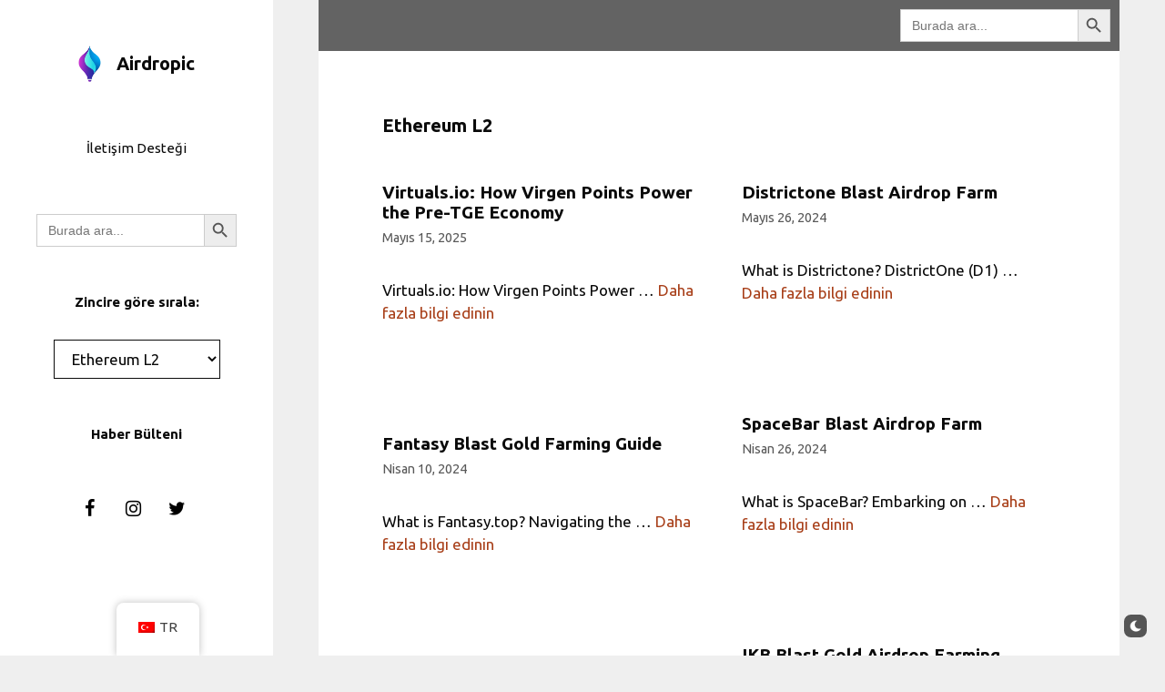

--- FILE ---
content_type: text/html; charset=UTF-8
request_url: https://airdropic.com/tr/category/ethereum-l2/
body_size: 22199
content:
<!DOCTYPE html>
<html lang="tr-TR" prefix="og: https://ogp.me/ns#">
<head>
	<meta charset="UTF-8">
	<meta name="viewport" content="width=device-width, initial-scale=1">
<!-- Search Engine Optimization by Rank Math PRO - https://rankmath.com/ -->
<title>Ethereum L2 | Airdropic</title>
<meta name="robots" content="index, follow, max-snippet:-1, max-video-preview:-1, max-image-preview:large"/>
<link rel="canonical" href="https://airdropic.com/tr/category/ethereum-l2/" />
<link rel="next" href="https://airdropic.com/tr/category/ethereum-l2/page/2/" />
<meta property="og:locale" content="tr_TR" />
<meta property="og:type" content="article" />
<meta property="og:title" content="Ethereum L2 - Airdropic" />
<meta property="og:url" content="https://airdropic.com/tr/category/ethereum-l2/" />
<meta property="og:site_name" content="Airdropic" />
<meta name="twitter:card" content="summary_large_image" />
<meta name="twitter:title" content="Ethereum L2 - Airdropic" />
<meta name="twitter:label1" content="Yazılar" />
<meta name="twitter:data1" content="14" />
<script type="application/ld+json" class="rank-math-schema-pro">{
    "@context": "https:\/\/schema.org",
    "@graph": [
        {
            "@type": "Person",
            "@id": "https:\/\/airdropic.com\/tr\/#person",
            "name": "Airdropic",
            "image": {
                "@type": "ImageObject",
                "@id": "https:\/\/airdropic.com\/tr\/#logo",
                "url": "https:\/\/airdropic.com\/wp-content\/uploads\/2024\/02\/cropped-no-bg-150x150.png",
                "contentUrl": "https:\/\/airdropic.com\/wp-content\/uploads\/2024\/02\/cropped-no-bg-150x150.png",
                "caption": "Airdropic",
                "inLanguage": "tr"
            }
        },
        {
            "@type": "WebSite",
            "@id": "https:\/\/airdropic.com\/tr\/#website",
            "url": "https:\/\/airdropic.com\/tr",
            "name": "Airdropic",
            "publisher": {
                "@id": "https:\/\/airdropic.com\/tr\/#person"
            },
            "inLanguage": "tr"
        },
        {
            "@type": "CollectionPage",
            "@id": "https:\/\/airdropic.com\/tr\/category\/ethereum-l2\/#webpage",
            "url": "https:\/\/airdropic.com\/tr\/category\/ethereum-l2\/",
            "name": "Ethereum L2 - Airdropic",
            "isPartOf": {
                "@id": "https:\/\/airdropic.com\/tr\/#website"
            },
            "inLanguage": "tr"
        }
    ]
}</script>
<!-- /Rank Math WordPress SEO eklentisi -->

<link rel='dns-prefetch' href='//static.addtoany.com' />
<link rel='dns-prefetch' href='//cdnjs.cloudflare.com' />
<link rel='dns-prefetch' href='//hb.wpmucdn.com' />
<link href='https://fonts.gstatic.com' crossorigin='' rel='preconnect' />
<link rel='preconnect' href='https://fonts.googleapis.com' />
<link rel="alternate" type="application/rss+xml" title="Airdropic &raquo; akışı" href="https://airdropic.com/tr/feed/" />
<link rel="alternate" type="application/rss+xml" title="Airdropic &raquo; Ethereum L2 kategori akışı" href="https://airdropic.com/tr/category/ethereum-l2/feed/" />
<link rel='stylesheet' id='wp-dark-mode-frontend-css' href='https://airdropic.com/wp-content/uploads/hummingbird-assets/a6dab188c0bb6f2af423f105b289454b.css' media='all' />
<style id='wp-dark-mode-frontend-inline-css'>
body{--wp-dark-mode-zoom: 150%;}body{--wp-dark-mode-scale: 0.5;}
</style>
<style id='wp-block-library-inline-css'>
:root{--wp-admin-theme-color:#007cba;--wp-admin-theme-color--rgb:0,124,186;--wp-admin-theme-color-darker-10:#006ba1;--wp-admin-theme-color-darker-10--rgb:0,107,161;--wp-admin-theme-color-darker-20:#005a87;--wp-admin-theme-color-darker-20--rgb:0,90,135;--wp-admin-border-width-focus:2px;--wp-block-synced-color:#7a00df;--wp-block-synced-color--rgb:122,0,223}@media (min-resolution:192dpi){:root{--wp-admin-border-width-focus:1.5px}}.wp-element-button{cursor:pointer}:root{--wp--preset--font-size--normal:16px;--wp--preset--font-size--huge:42px}:root .has-very-light-gray-background-color{background-color:#eee}:root .has-very-dark-gray-background-color{background-color:#313131}:root .has-very-light-gray-color{color:#eee}:root .has-very-dark-gray-color{color:#313131}:root .has-vivid-green-cyan-to-vivid-cyan-blue-gradient-background{background:linear-gradient(135deg,#00d084,#0693e3)}:root .has-purple-crush-gradient-background{background:linear-gradient(135deg,#34e2e4,#4721fb 50%,#ab1dfe)}:root .has-hazy-dawn-gradient-background{background:linear-gradient(135deg,#faaca8,#dad0ec)}:root .has-subdued-olive-gradient-background{background:linear-gradient(135deg,#fafae1,#67a671)}:root .has-atomic-cream-gradient-background{background:linear-gradient(135deg,#fdd79a,#004a59)}:root .has-nightshade-gradient-background{background:linear-gradient(135deg,#330968,#31cdcf)}:root .has-midnight-gradient-background{background:linear-gradient(135deg,#020381,#2874fc)}.has-regular-font-size{font-size:1em}.has-larger-font-size{font-size:2.625em}.has-normal-font-size{font-size:var(--wp--preset--font-size--normal)}.has-huge-font-size{font-size:var(--wp--preset--font-size--huge)}.has-text-align-center{text-align:center}.has-text-align-left{text-align:left}.has-text-align-right{text-align:right}#end-resizable-editor-section{display:none}.aligncenter{clear:both}.items-justified-left{justify-content:flex-start}.items-justified-center{justify-content:center}.items-justified-right{justify-content:flex-end}.items-justified-space-between{justify-content:space-between}.screen-reader-text{clip:rect(1px,1px,1px,1px);word-wrap:normal!important;border:0;-webkit-clip-path:inset(50%);clip-path:inset(50%);height:1px;margin:-1px;overflow:hidden;padding:0;position:absolute;width:1px}.screen-reader-text:focus{clip:auto!important;background-color:#ddd;-webkit-clip-path:none;clip-path:none;color:#444;display:block;font-size:1em;height:auto;left:5px;line-height:normal;padding:15px 23px 14px;text-decoration:none;top:5px;width:auto;z-index:100000}html :where(.has-border-color){border-style:solid}html :where([style*=border-top-color]){border-top-style:solid}html :where([style*=border-right-color]){border-right-style:solid}html :where([style*=border-bottom-color]){border-bottom-style:solid}html :where([style*=border-left-color]){border-left-style:solid}html :where([style*=border-width]){border-style:solid}html :where([style*=border-top-width]){border-top-style:solid}html :where([style*=border-right-width]){border-right-style:solid}html :where([style*=border-bottom-width]){border-bottom-style:solid}html :where([style*=border-left-width]){border-left-style:solid}html :where(img[class*=wp-image-]){height:auto;max-width:100%}:where(figure){margin:0 0 1em}html :where(.is-position-sticky){--wp-admin--admin-bar--position-offset:var(--wp-admin--admin-bar--height,0px)}@media screen and (max-width:600px){html :where(.is-position-sticky){--wp-admin--admin-bar--position-offset:0px}}
</style>
<style id='classic-theme-styles-inline-css'>
/*! This file is auto-generated */
.wp-block-button__link{color:#fff;background-color:#32373c;border-radius:9999px;box-shadow:none;text-decoration:none;padding:calc(.667em + 2px) calc(1.333em + 2px);font-size:1.125em}.wp-block-file__button{background:#32373c;color:#fff;text-decoration:none}
</style>
<link rel='stylesheet' id='wphb-1-css' href='https://airdropic.com/wp-content/uploads/hummingbird-assets/9c68293f3000e06b84feaf9b71003aaa.css' media='all' />
<style id='wphb-1-inline-css'>
.page-header {margin-bottom: 50px;margin-left: 50px}#nav-below {display:none;}.no-featured-image-padding .post-image {margin-left:-70px;margin-right:-70px;}.post-image-above-header .no-featured-image-padding .inside-article .post-image {margin-top:-70px;}@media (max-width:768px){.no-featured-image-padding .post-image {margin-left:-40px;margin-right:-40px;}.post-image-above-header .no-featured-image-padding .inside-article .post-image {margin-top:-40px;}}
.generate-columns {margin-bottom: 50px;padding-left: 50px;}.generate-columns-container {margin-left: -50px;}.page-header {margin-bottom: 50px;margin-left: 50px}.generate-columns-container > .paging-navigation {margin-left: 50px;}
body{background-color:#efefef;color:#0a0a0a;}a{color:#a83f19;}a:hover, a:focus, a:active{color:#000000;}.wp-block-group__inner-container{max-width:1200px;margin-left:auto;margin-right:auto;}.site-header .header-image{width:25px;}.generate-back-to-top{font-size:20px;border-radius:3px;position:fixed;bottom:30px;right:30px;line-height:40px;width:40px;text-align:center;z-index:10;transition:opacity 300ms ease-in-out;opacity:0.1;transform:translateY(1000px);}.generate-back-to-top__show{opacity:1;transform:translateY(0);}.dropdown-click .main-navigation ul ul{display:none;visibility:hidden;}.dropdown-click .main-navigation ul ul ul.toggled-on{left:0;top:auto;position:relative;box-shadow:none;border-bottom:1px solid rgba(0,0,0,0.05);}.dropdown-click .main-navigation ul ul li:last-child > ul.toggled-on{border-bottom:0;}.dropdown-click .main-navigation ul.toggled-on, .dropdown-click .main-navigation ul li.sfHover > ul.toggled-on{display:block;left:auto;right:auto;opacity:1;visibility:visible;pointer-events:auto;height:auto;overflow:visible;float:none;}.dropdown-click .main-navigation.sub-menu-left .sub-menu.toggled-on, .dropdown-click .main-navigation.sub-menu-left ul li.sfHover > ul.toggled-on{right:0;}.dropdown-click nav ul ul ul{background-color:transparent;}.dropdown-click .widget-area .main-navigation ul ul{top:auto;position:absolute;float:none;width:100%;left:-99999px;}.dropdown-click .widget-area .main-navigation ul ul.toggled-on{position:relative;left:0;right:0;}.dropdown-click .widget-area.sidebar .main-navigation ul li.sfHover ul, .dropdown-click .widget-area.sidebar .main-navigation ul li:hover ul{right:0;left:0;}.dropdown-click .sfHover > a > .dropdown-menu-toggle > .gp-icon svg{transform:rotate(180deg);}:root{--contrast:#222222;--contrast-2:#575760;--contrast-3:#b2b2be;--base:#f0f0f0;--base-2:#f7f8f9;--base-3:#ffffff;--accent:#1e73be;}:root .has-contrast-color{color:var(--contrast);}:root .has-contrast-background-color{background-color:var(--contrast);}:root .has-contrast-2-color{color:var(--contrast-2);}:root .has-contrast-2-background-color{background-color:var(--contrast-2);}:root .has-contrast-3-color{color:var(--contrast-3);}:root .has-contrast-3-background-color{background-color:var(--contrast-3);}:root .has-base-color{color:var(--base);}:root .has-base-background-color{background-color:var(--base);}:root .has-base-2-color{color:var(--base-2);}:root .has-base-2-background-color{background-color:var(--base-2);}:root .has-base-3-color{color:var(--base-3);}:root .has-base-3-background-color{background-color:var(--base-3);}:root .has-accent-color{color:var(--accent);}:root .has-accent-background-color{background-color:var(--accent);}body, button, input, select, textarea{font-family:Ubuntu, sans-serif;}.main-title{font-size:20px;}.main-navigation a, .main-navigation .menu-toggle, .main-navigation .menu-bar-items{font-family:Ubuntu, sans-serif;font-weight:300;font-size:15px;}.widget-title{font-weight:600;font-size:15px;}button:not(.menu-toggle),html input[type="button"],input[type="reset"],input[type="submit"],.button,.wp-block-button .wp-block-button__link{font-weight:600;font-size:13px;}.site-info{font-size:12px;}h1{font-weight:600;font-size:20px;}h2{font-weight:600;font-size:19px;}h3{font-size:18px;}.top-bar{background-color:#636363;color:#ffffff;}.top-bar a{color:#ffffff;}.top-bar a:hover{color:#303030;}.site-header{background-color:#ffffff;color:#0a0a0a;}.site-header a{color:#0a0a0a;}.site-header a:hover{color:#a83f19;}.main-title a,.main-title a:hover{color:#0a0a0a;}.site-description{color:#0a0a0a;}.mobile-menu-control-wrapper .menu-toggle,.mobile-menu-control-wrapper .menu-toggle:hover,.mobile-menu-control-wrapper .menu-toggle:focus,.has-inline-mobile-toggle #site-navigation.toggled{background-color:rgba(0, 0, 0, 0.02);}.main-navigation,.main-navigation ul ul{background-color:#ffffff;}.main-navigation .main-nav ul li a, .main-navigation .menu-toggle, .main-navigation .menu-bar-items{color:#0a0a0a;}.main-navigation .main-nav ul li:not([class*="current-menu-"]):hover > a, .main-navigation .main-nav ul li:not([class*="current-menu-"]):focus > a, .main-navigation .main-nav ul li.sfHover:not([class*="current-menu-"]) > a, .main-navigation .menu-bar-item:hover > a, .main-navigation .menu-bar-item.sfHover > a{color:#a83f19;background-color:#ffffff;}button.menu-toggle:hover,button.menu-toggle:focus{color:#0a0a0a;}.main-navigation .main-nav ul li[class*="current-menu-"] > a{color:#a83f19;background-color:#ffffff;}.navigation-search input[type="search"],.navigation-search input[type="search"]:active, .navigation-search input[type="search"]:focus, .main-navigation .main-nav ul li.search-item.active > a, .main-navigation .menu-bar-items .search-item.active > a{color:#a83f19;background-color:#ffffff;}.main-navigation ul ul{background-color:#a83f19;}.main-navigation .main-nav ul ul li a{color:#515151;}.main-navigation .main-nav ul ul li:not([class*="current-menu-"]):hover > a,.main-navigation .main-nav ul ul li:not([class*="current-menu-"]):focus > a, .main-navigation .main-nav ul ul li.sfHover:not([class*="current-menu-"]) > a{color:#ffffff;background-color:#a83f19;}.main-navigation .main-nav ul ul li[class*="current-menu-"] > a{color:#8f919e;background-color:#a83f19;}.separate-containers .inside-article, .separate-containers .comments-area, .separate-containers .page-header, .one-container .container, .separate-containers .paging-navigation, .inside-page-header{background-color:#ffffff;}.entry-title a{color:#0a0a0a;}.entry-title a:hover{color:#a83f19;}.entry-meta{color:#595959;}.entry-meta a{color:#595959;}.entry-meta a:hover{color:#1e73be;}.sidebar .widget{background-color:#ffffff;}.sidebar .widget .widget-title{color:#000000;}.footer-widgets{background-color:#ffffff;}.footer-widgets .widget-title{color:#000000;}.site-info{color:#878787;}.site-info a{color:#878787;}.site-info a:hover{color:#0a0101;}.footer-bar .widget_nav_menu .current-menu-item a{color:#0a0101;}input[type="text"],input[type="email"],input[type="url"],input[type="password"],input[type="search"],input[type="tel"],input[type="number"],textarea,select{color:#0a0a0a;background-color:#ffffff;border-color:#0a0a0a;}input[type="text"]:focus,input[type="email"]:focus,input[type="url"]:focus,input[type="password"]:focus,input[type="search"]:focus,input[type="tel"]:focus,input[type="number"]:focus,textarea:focus,select:focus{color:#0a0a0a;background-color:#ffffff;border-color:#0a0a0a;}button,html input[type="button"],input[type="reset"],input[type="submit"],a.button,a.wp-block-button__link:not(.has-background){color:#0a0a0a;background-color:#ffffff;}button:hover,html input[type="button"]:hover,input[type="reset"]:hover,input[type="submit"]:hover,a.button:hover,button:focus,html input[type="button"]:focus,input[type="reset"]:focus,input[type="submit"]:focus,a.button:focus,a.wp-block-button__link:not(.has-background):active,a.wp-block-button__link:not(.has-background):focus,a.wp-block-button__link:not(.has-background):hover{color:#a83f19;background-color:#ffffff;}a.generate-back-to-top{background-color:rgba( 0,0,0,0.4 );color:#ffffff;}a.generate-back-to-top:hover,a.generate-back-to-top:focus{background-color:rgba( 0,0,0,0.6 );color:#ffffff;}:root{--gp-search-modal-bg-color:var(--base-3);--gp-search-modal-text-color:var(--contrast);--gp-search-modal-overlay-bg-color:rgba(0,0,0,0.2);}@media (max-width: 768px){.main-navigation .menu-bar-item:hover > a, .main-navigation .menu-bar-item.sfHover > a{background:none;color:#0a0a0a;}}.inside-top-bar{padding:10px;}.inside-top-bar.grid-container{max-width:1220px;}.inside-header{padding:50px 40px 50px 40px;}.inside-header.grid-container{max-width:1280px;}.separate-containers .inside-article, .separate-containers .comments-area, .separate-containers .page-header, .separate-containers .paging-navigation, .one-container .site-content, .inside-page-header{padding:70px;}.site-main .wp-block-group__inner-container{padding:70px;}.separate-containers .paging-navigation{padding-top:20px;padding-bottom:20px;}.entry-content .alignwide, body:not(.no-sidebar) .entry-content .alignfull{margin-left:-70px;width:calc(100% + 140px);max-width:calc(100% + 140px);}.one-container.right-sidebar .site-main,.one-container.both-right .site-main{margin-right:70px;}.one-container.left-sidebar .site-main,.one-container.both-left .site-main{margin-left:70px;}.one-container.both-sidebars .site-main{margin:0px 70px 0px 70px;}.sidebar .widget, .page-header, .widget-area .main-navigation, .site-main > *{margin-bottom:50px;}.separate-containers .site-main{margin:50px;}.both-right .inside-left-sidebar,.both-left .inside-left-sidebar{margin-right:25px;}.both-right .inside-right-sidebar,.both-left .inside-right-sidebar{margin-left:25px;}.one-container.archive .post:not(:last-child):not(.is-loop-template-item), .one-container.blog .post:not(:last-child):not(.is-loop-template-item){padding-bottom:70px;}.separate-containers .featured-image{margin-top:50px;}.separate-containers .inside-right-sidebar, .separate-containers .inside-left-sidebar{margin-top:50px;margin-bottom:50px;}.main-navigation .main-nav ul li a,.menu-toggle,.main-navigation .menu-bar-item > a{line-height:45px;}.navigation-search input[type="search"]{height:45px;}.rtl .menu-item-has-children .dropdown-menu-toggle{padding-left:20px;}.rtl .main-navigation .main-nav ul li.menu-item-has-children > a{padding-right:20px;}.footer-widgets-container.grid-container{max-width:1280px;}.inside-site-info{padding:20px;}.inside-site-info.grid-container{max-width:1240px;}@media (max-width:768px){.separate-containers .inside-article, .separate-containers .comments-area, .separate-containers .page-header, .separate-containers .paging-navigation, .one-container .site-content, .inside-page-header{padding:40px;}.site-main .wp-block-group__inner-container{padding:40px;}.inside-header{padding-top:0px;padding-right:0px;padding-bottom:0px;padding-left:0px;}.inside-site-info{padding-right:10px;padding-left:10px;}.entry-content .alignwide, body:not(.no-sidebar) .entry-content .alignfull{margin-left:-40px;width:calc(100% + 80px);max-width:calc(100% + 80px);}.one-container .site-main .paging-navigation{margin-bottom:50px;}}/* End cached CSS */.is-right-sidebar{width:30%;}.is-left-sidebar{width:25%;}.site-content .content-area{width:100%;}@media (max-width: 768px){.main-navigation .menu-toggle,.sidebar-nav-mobile:not(#sticky-placeholder){display:block;}.main-navigation ul,.gen-sidebar-nav,.main-navigation:not(.slideout-navigation):not(.toggled) .main-nav > ul,.has-inline-mobile-toggle #site-navigation .inside-navigation > *:not(.navigation-search):not(.main-nav){display:none;}.nav-align-right .inside-navigation,.nav-align-center .inside-navigation{justify-content:space-between;}.has-inline-mobile-toggle .mobile-menu-control-wrapper{display:flex;flex-wrap:wrap;}.has-inline-mobile-toggle .inside-header{flex-direction:row;text-align:left;flex-wrap:wrap;}.has-inline-mobile-toggle .header-widget,.has-inline-mobile-toggle #site-navigation{flex-basis:100%;}.nav-float-left .has-inline-mobile-toggle #site-navigation{order:10;}}
@media (max-width: 768px){.main-navigation .main-nav ul li a,.main-navigation .menu-toggle,.main-navigation .mobile-bar-items a,.main-navigation .menu-bar-item > a{line-height:65px;}.main-navigation .site-logo.navigation-logo img, .mobile-header-navigation .site-logo.mobile-header-logo img, .navigation-search input[type="search"]{height:65px;}}
</style>
<link rel="preload" as="style" href="https://fonts.googleapis.com/css?family=Ubuntu%3Aregular%2Citalic%2C700%2C700italic&#038;display=auto&#038;ver=3.3.1" /><link rel='stylesheet' id='generate-google-fonts-css' href='https://fonts.googleapis.com/css?family=Ubuntu%3Aregular%2Citalic%2C700%2C700italic&#038;display=auto&#038;ver=3.3.1' media='print' onload='this.media=&#34;all&#34;' />
<link rel='stylesheet' id='wphb-2-css' href='https://airdropic.com/wp-content/uploads/hummingbird-assets/4dd9d321a2fb6ba3124044f742623ae7.css' media='all' />
<style id='wphb-2-inline-css'>
@media (max-width: 768px){.site-header, #site-navigation, #sticky-navigation{display:none !important;opacity:0.0;}#mobile-header{display:block !important;width:100% !important;}#mobile-header .main-nav > ul{display:none;}#mobile-header.toggled .main-nav > ul, #mobile-header .menu-toggle, #mobile-header .mobile-bar-items{display:block;}#mobile-header .main-nav{-ms-flex:0 0 100%;flex:0 0 100%;-webkit-box-ordinal-group:5;-ms-flex-order:4;order:4;}.navigation-branding .main-title a, .navigation-branding .main-title a:hover, .navigation-branding .main-title a:visited{color:#0a0a0a;}}.main-navigation.has-branding.grid-container .navigation-branding, .main-navigation.has-branding:not(.grid-container) .inside-navigation:not(.grid-container) .navigation-branding{margin-left:10px;}.navigation-branding img, .site-logo.mobile-header-logo img{height:45px;width:auto;}.navigation-branding .main-title{line-height:45px;}@media (max-width: 1210px){#site-navigation .navigation-branding, #sticky-navigation .navigation-branding{margin-left:10px;}}@media (max-width: 768px){.main-navigation.has-branding.nav-align-center .menu-bar-items, .main-navigation.has-sticky-branding.navigation-stick.nav-align-center .menu-bar-items{margin-left:auto;}.navigation-branding{margin-right:auto;margin-left:10px;}.navigation-branding .main-title, .mobile-header-navigation .site-logo{margin-left:10px;}.navigation-branding img, .site-logo.mobile-header-logo{height:65px;}.navigation-branding .main-title{line-height:65px;}}
</style>
<script src="https://airdropic.com/wp-content/plugins/wp-dark-mode/assets/js/dark-mode.min.js" id="wp-dark-mode-js-js"></script>
<script id="wphb-3-js-extra">
var wpDarkMode = {"config":{"brightness":100,"contrast":90,"sepia":10},"enable_preset":"","customize_colors":"","colors":{"bg":"#000","text":"#dfdedb","link":"#e58c17"},"enable_frontend":"1","enable_backend":"","enable_os_mode":"1","excludes":"rs-fullwidth-wrap, .mejs-container, ._channels-container","includes":"","is_excluded":"","remember_darkmode":"","default_mode":"","keyboard_shortcut":"1","url_parameter":"","images":"","videos":"","is_pro_active":"","is_ultimate_active":"","pro_version":"0","is_elementor_editor":"","is_block_editor":"","frontend_mode":"1","pluginUrl":"https:\/\/airdropic.com\/wp-content\/plugins\/wp-dark-mode\/"};
</script>
<script src="https://airdropic.com/wp-content/uploads/hummingbird-assets/87724846ecc1496b3369cfd94214c5e5.js" id="wphb-3-js"></script>
<script id="wphb-4-js-extra">
var analytify_events_tracking = {"ajaxurl":"https:\/\/airdropic.com\/wp-admin\/admin-ajax.php","tracking_mode":"gtag","ga_mode":"ga4","tracking_code":"G-FSVY7B360L","is_track_user":"1","root_domain":"airdropic.com","affiliate_link":"","download_extension":"zip|mp3*|mpe*g|pdf|docx*|pptx*|xlsx*|rar*","anchor_tracking":""};
</script>
<script id="wphb-4-js-before">
window.a2a_config=window.a2a_config||{};a2a_config.callbacks=[];a2a_config.overlays=[];a2a_config.templates={};a2a_localize = {
	Share: "Share",
	Save: "Save",
	Subscribe: "Subscribe",
	Email: "Email",
	Bookmark: "Bookmark",
	ShowAll: "Show all",
	ShowLess: "Show less",
	FindServices: "Find service(s)",
	FindAnyServiceToAddTo: "Instantly find any service to add to",
	PoweredBy: "Powered by",
	ShareViaEmail: "Share via email",
	SubscribeViaEmail: "Subscribe via email",
	BookmarkInYourBrowser: "Bookmark in your browser",
	BookmarkInstructions: "Press Ctrl+D or \u2318+D to bookmark this page",
	AddToYourFavorites: "Add to your favorites",
	SendFromWebOrProgram: "Send from any email address or email program",
	EmailProgram: "Email program",
	More: "More&#8230;",
	ThanksForSharing: "Thanks for sharing!",
	ThanksForFollowing: "Thanks for following!"
};
</script>
<script src="https://airdropic.com/wp-content/uploads/hummingbird-assets/70aee09a9a0331c7f8724e80f3e93159.js" id="wphb-4-js"></script>
<link rel="https://api.w.org/" href="https://airdropic.com/tr/wp-json/" /><link rel="alternate" type="application/json" href="https://airdropic.com/tr/wp-json/wp/v2/categories/112" /><link rel="EditURI" type="application/rsd+xml" title="RSD" href="https://airdropic.com/xmlrpc.php?rsd" />
<meta name="generator" content="WordPress 6.4.7" />
<!-- SEO meta tags powered by SmartCrawl https://wpmudev.com/project/smartcrawl-wordpress-seo/ -->
<link rel="canonical" href="https://airdropic.com/tr/category/ethereum-l2/" />
<link rel='next' href='https://airdropic.com/tr/category/ethereum-l2/page/2/' />
<script type="application/ld+json">{
    "@context": "https:\/\/schema.org",
    "@graph": [
        {
            "@type": "Organization",
            "@id": "https:\/\/airdropic.com\/#schema-publishing-organization",
            "url": "https:\/\/airdropic.com",
            "name": "Airdropic"
        },
        {
            "@type": "WebSite",
            "@id": "https:\/\/airdropic.com\/#schema-website",
            "url": "https:\/\/airdropic.com",
            "name": "Airdropic",
            "encoding": "UTF-8",
            "potentialAction": {
                "@type": "SearchAction",
                "target": "https:\/\/airdropic.com\/tr\/search\/{search_term_string}\/",
                "query-input": "required name=search_term_string"
            }
        },
        {
            "@type": "CollectionPage",
            "@id": "https:\/\/airdropic.com\/tr\/category\/ethereum-l2\/#schema-webpage",
            "isPartOf": {
                "@id": "https:\/\/airdropic.com\/#schema-website"
            },
            "publisher": {
                "@id": "https:\/\/airdropic.com\/#schema-publishing-organization"
            },
            "url": "https:\/\/airdropic.com\/tr\/category\/ethereum-l2\/",
            "mainEntity": {
                "@type": "ItemList",
                "itemListElement": [
                    {
                        "@type": "ListItem",
                        "position": "1",
                        "url": "https:\/\/airdropic.com\/tr\/virtuals-io-how-virgen-points-power-the-pre-tge-economy\/"
                    },
                    {
                        "@type": "ListItem",
                        "position": "2",
                        "url": "https:\/\/airdropic.com\/tr\/districtone-blast-airdrop-farm\/"
                    },
                    {
                        "@type": "ListItem",
                        "position": "3",
                        "url": "https:\/\/airdropic.com\/tr\/spacebar-blast-airdrop-farm\/"
                    },
                    {
                        "@type": "ListItem",
                        "position": "4",
                        "url": "https:\/\/airdropic.com\/tr\/fantasy-blast-gold-farming-guide\/"
                    },
                    {
                        "@type": "ListItem",
                        "position": "5",
                        "url": "https:\/\/airdropic.com\/tr\/ikb-blast-gold-airdrop-farming\/"
                    },
                    {
                        "@type": "ListItem",
                        "position": "6",
                        "url": "https:\/\/airdropic.com\/tr\/blasterswap-blast-airdrop-farm-guide\/"
                    },
                    {
                        "@type": "ListItem",
                        "position": "7",
                        "url": "https:\/\/airdropic.com\/tr\/holdstation-zksync-airdrop-farming\/"
                    },
                    {
                        "@type": "ListItem",
                        "position": "8",
                        "url": "https:\/\/airdropic.com\/tr\/yolo-games-airdrop-rehberi\u0307\/"
                    },
                    {
                        "@type": "ListItem",
                        "position": "9",
                        "url": "https:\/\/airdropic.com\/tr\/ethena-airdrop-rehberi\u0307\/"
                    },
                    {
                        "@type": "ListItem",
                        "position": "10",
                        "url": "https:\/\/airdropic.com\/tr\/scroll-airdrop-farming\/"
                    }
                ]
            }
        },
        {
            "@type": "BreadcrumbList",
            "@id": "https:\/\/airdropic.com\/tr\/category\/ethereum-l2?category_name=ethereum-l2\/#breadcrumb",
            "itemListElement": [
                {
                    "@type": "ListItem",
                    "position": 1,
                    "name": "Ev",
                    "item": "https:\/\/airdropic.com"
                },
                {
                    "@type": "ListItem",
                    "position": 2,
                    "name": "Archive for Ethereum L2"
                }
            ]
        }
    ]
}</script>
<!-- /SEO -->
<link rel="alternate" hreflang="en-US" href="https://airdropic.com/category/ethereum-l2/"/>
<link rel="alternate" hreflang="es-ES" href="https://airdropic.com/es/category/ethereum-l2/"/>
<link rel="alternate" hreflang="ru-RU" href="https://airdropic.com/ru/категория/ethereum-l2/"/>
<link rel="alternate" hreflang="de-DE" href="https://airdropic.com/de/kategorie/ethereum-l2/"/>
<link rel="alternate" hreflang="fr-FR" href="https://airdropic.com/fr/categorie/ethereum-l2/"/>
<link rel="alternate" hreflang="ja" href="https://airdropic.com/ja/カテゴリー/イーサリアムl2/"/>
<link rel="alternate" hreflang="pt-BR" href="https://airdropic.com/pt/category/ethereum-l2/"/>
<link rel="alternate" hreflang="tr-TR" href="https://airdropic.com/tr/category/ethereum-l2/"/>
<link rel="alternate" hreflang="it-IT" href="https://airdropic.com/it/category/ethereum-l2/"/>
<link rel="alternate" hreflang="pl-PL" href="https://airdropic.com/pl/category/ethereum-l2/"/>
<link rel="alternate" hreflang="zh-CN" href="https://airdropic.com/zh/类别/ethereum-l2/"/>
<link rel="alternate" hreflang="ar" href="https://airdropic.com/ar/category/ethereum-l2/"/>
<link rel="alternate" hreflang="ro-RO" href="https://airdropic.com/ro/categoria/ethereum-l2/"/>
<link rel="alternate" hreflang="en" href="https://airdropic.com/category/ethereum-l2/"/>
<link rel="alternate" hreflang="es" href="https://airdropic.com/es/category/ethereum-l2/"/>
<link rel="alternate" hreflang="ru" href="https://airdropic.com/ru/категория/ethereum-l2/"/>
<link rel="alternate" hreflang="de" href="https://airdropic.com/de/kategorie/ethereum-l2/"/>
<link rel="alternate" hreflang="fr" href="https://airdropic.com/fr/categorie/ethereum-l2/"/>
<link rel="alternate" hreflang="pt" href="https://airdropic.com/pt/category/ethereum-l2/"/>
<link rel="alternate" hreflang="tr" href="https://airdropic.com/tr/category/ethereum-l2/"/>
<link rel="alternate" hreflang="it" href="https://airdropic.com/it/category/ethereum-l2/"/>
<link rel="alternate" hreflang="pl" href="https://airdropic.com/pl/category/ethereum-l2/"/>
<link rel="alternate" hreflang="zh" href="https://airdropic.com/zh/类别/ethereum-l2/"/>
<link rel="alternate" hreflang="ro" href="https://airdropic.com/ro/categoria/ethereum-l2/"/>
<style id="ez-toc-inline-css">#ez-toc-container{background:#f9f9f9;border:1px solid #aaa;border-radius:4px;-webkit-box-shadow:0 1px 1px rgba(0,0,0,.05);box-shadow:0 1px 1px rgba(0,0,0,.05);display:table;margin-bottom:1em;padding:10px 20px 10px 10px;position:relative;width:auto}div.ez-toc-widget-container{padding:0;position:relative}#ez-toc-container.ez-toc-light-blue{background:#edf6ff}#ez-toc-container.ez-toc-white{background:#fff}#ez-toc-container.ez-toc-black{background:#000}#ez-toc-container.ez-toc-transparent{background:none}div.ez-toc-widget-container ul{display:block}div.ez-toc-widget-container li{border:none;padding:0}div.ez-toc-widget-container ul.ez-toc-list{padding:10px}#ez-toc-container ul ul,.ez-toc div.ez-toc-widget-container ul ul{margin-left:1.5em}#ez-toc-container li,#ez-toc-container ul{padding:0}#ez-toc-container li,#ez-toc-container ul,#ez-toc-container ul li,div.ez-toc-widget-container,div.ez-toc-widget-container li{background:0 0;list-style:none;line-height:1.6;margin:0;overflow:hidden;z-index:1}#ez-toc-container .ez-toc-title{text-align:left;line-height:1.45;margin:0;padding:0}.ez-toc-title-container{display:table;width:100%}.ez-toc-title,.ez-toc-title-toggle{display:inline;text-align:left;vertical-align:middle}.ez-toc-btn,.ez-toc-glyphicon{display:inline-block;font-weight:400}#ez-toc-container.ez-toc-black a,#ez-toc-container.ez-toc-black a:visited,#ez-toc-container.ez-toc-black p.ez-toc-title{color:#fff}#ez-toc-container div.ez-toc-title-container+ul.ez-toc-list{margin-top:1em}.ez-toc-wrap-left{margin:0 auto 1em 0!important}.ez-toc-wrap-left-text{float:left}.ez-toc-wrap-right{margin:0 0 1em auto!important}.ez-toc-wrap-right-text{float:right}#ez-toc-container a{color:#444;box-shadow:none;text-decoration:none;text-shadow:none;display:inline-flex;align-items:stretch;flex-wrap:nowrap}#ez-toc-container a:visited{color:#9f9f9f}#ez-toc-container a:hover{text-decoration:underline}#ez-toc-container a.ez-toc-toggle{display:flex;align-items:center}.ez-toc-widget-container ul.ez-toc-list li::before{content:' ';position:absolute;left:0;right:0;height:30px;line-height:30px;z-index:-1}.ez-toc-widget-container ul.ez-toc-list li.active{background-color:#ededed}.ez-toc-widget-container li.active>a{font-weight:900}.ez-toc-btn{padding:6px 12px;margin-bottom:0;font-size:14px;line-height:1.428571429;text-align:center;white-space:nowrap;vertical-align:middle;cursor:pointer;background-image:none;border:1px solid transparent;border-radius:4px;-webkit-user-select:none;-moz-user-select:none;-ms-user-select:none;-o-user-select:none;user-select:none}.ez-toc-btn:focus{outline:#333 dotted thin;outline:-webkit-focus-ring-color auto 5px;outline-offset:-2px}.ez-toc-btn:focus,.ez-toc-btn:hover{color:#333;text-decoration:none}.ez-toc-btn.active,.ez-toc-btn:active{background-image:none;outline:0;-webkit-box-shadow:inset 0 3px 5px rgba(0,0,0,.125);box-shadow:inset 0 3px 5px rgba(0,0,0,.125)}.ez-toc-btn-default{color:#333;background-color:#fff;-webkit-box-shadow:inset 0 1px 0 rgba(255,255,255,.15),0 1px 1px rgba(0,0,0,.075);box-shadow:inset 0 1px 0 rgba(255,255,255,.15),0 1px 1px rgba(0,0,0,.075);text-shadow:0 1px 0 #fff;background-image:-webkit-gradient(linear,left 0,left 100%,from(#fff),to(#e0e0e0));background-image:-webkit-linear-gradient(top,#fff 0,#e0e0e0 100%);background-image:-moz-linear-gradient(top,#fff 0,#e0e0e0 100%);background-image:linear-gradient(to bottom,#fff 0,#e0e0e0 100%);background-repeat:repeat-x;border-color:#ccc}.ez-toc-btn-default.active,.ez-toc-btn-default:active,.ez-toc-btn-default:focus,.ez-toc-btn-default:hover{color:#333;background-color:#ebebeb;border-color:#adadad}.ez-toc-btn-default.active,.ez-toc-btn-default:active{background-image:none;background-color:#e0e0e0;border-color:#dbdbdb}.ez-toc-btn-sm,.ez-toc-btn-xs{padding:5px 10px;font-size:12px;line-height:1.5;border-radius:3px}.ez-toc-btn-xs{padding:1px 5px}.ez-toc-btn-default:active{-webkit-box-shadow:inset 0 3px 5px rgba(0,0,0,.125);box-shadow:inset 0 3px 5px rgba(0,0,0,.125)}.btn.active,.ez-toc-btn:active{background-image:none}.ez-toc-btn-default:focus,.ez-toc-btn-default:hover{background-color:#e0e0e0;background-position:0 -15px}.ez-toc-pull-right{float:right!important;margin-left:10px}#ez-toc-container label.cssicon,#ez-toc-widget-container label.cssicon{height:30px}.ez-toc-glyphicon{position:relative;top:1px;font-family:'Glyphicons Halflings';-webkit-font-smoothing:antialiased;font-style:normal;line-height:1;-moz-osx-font-smoothing:grayscale}.ez-toc-glyphicon:empty{width:1em}.ez-toc-toggle i.ez-toc-glyphicon,label.cssicon .ez-toc-glyphicon:empty{font-size:16px;margin-left:2px}#ez-toc-container input,.ez-toc-toggle #item{position:absolute;left:-999em}#ez-toc-container input[type=checkbox]:checked+nav,#ez-toc-widget-container input[type=checkbox]:checked+nav{opacity:0;max-height:0;border:none;display:none}#ez-toc-container .ez-toc-js-icon-con,#ez-toc-container label{position:relative;cursor:pointer;display:initial}#ez-toc-container .ez-toc-js-icon-con,#ez-toc-container .ez-toc-toggle label,.ez-toc-cssicon{float:right;position:relative;font-size:16px;padding:0;border:1px solid #999191;border-radius:5px;cursor:pointer;left:10px;width:35px}div#ez-toc-container .ez-toc-title{display:initial}.ez-toc-wrap-center{margin:0 auto 1em!important}#ez-toc-container a.ez-toc-toggle{color:#444;background:inherit;border:inherit}#ez-toc-container .eztoc-toggle-hide-by-default,label.cssiconcheckbox{display:none}.ez-toc-widget-container ul li a{padding-left:10px;display:inline-flex;align-items:stretch;flex-wrap:nowrap}.ez-toc-widget-container ul.ez-toc-list li{height:auto!important}.ez-toc-icon-toggle-span{display:flex;align-items:center;width:35px;height:30px;justify-content:center;direction:ltr}.ez-toc-container-direction {direction: ltr;}.ez-toc-counter ul{counter-reset: item ;}.ez-toc-counter nav ul li a::before {content: counters(item, ".", decimal) ". ";display: inline-block;counter-increment: item;flex-grow: 0;flex-shrink: 0;margin-right: .2em; float: left; }.ez-toc-widget-direction {direction: ltr;}.ez-toc-widget-container ul{counter-reset: item ;}.ez-toc-widget-container nav ul li a::before {content: counters(item, ".", decimal) ". ";display: inline-block;counter-increment: item;flex-grow: 0;flex-shrink: 0;margin-right: .2em; float: left; }div#ez-toc-container .ez-toc-title {font-size: 85%;}div#ez-toc-container .ez-toc-title {font-weight: 400;}div#ez-toc-container ul li {font-size: 85%;}div#ez-toc-container ul li {font-weight: 400;}div#ez-toc-container nav ul ul li {font-size: 85%;}</style>		<!-- HappyForms global container -->
		<script type="text/javascript">HappyForms = {};</script>
		<!-- End of HappyForms global container -->
		<!-- Bu kod, Analytify tarafından eklendi (5.2.1) https://analytify.io/ !-->
			<script async src="https://www.googletagmanager.com/gtag/js?id=?G-FSVY7B360L"></script>
			<script>
			window.dataLayer = window.dataLayer || [];
			function gtag(){dataLayer.push(arguments);}
			gtag('js', new Date());

			const configuration = JSON.parse( '{"anonymize_ip":"false","forceSSL":"false","allow_display_features":"false","debug_mode":true}' );
			const gaID = 'G-FSVY7B360L';

			
			gtag('config', gaID, configuration);

			
			</script>

			<!-- Bu kod, Analytify tarafından eklendi (5.2.1) !-->		<script>
			document.documentElement.className = document.documentElement.className.replace( 'no-js', 'js' );
		</script>
				<style>
			.no-js img.lazyload { display: none; }
			figure.wp-block-image img.lazyloading { min-width: 150px; }
							.lazyload, .lazyloading { opacity: 0; }
				.lazyloaded {
					opacity: 1;
					transition: opacity 400ms;
					transition-delay: 0ms;
				}
					</style>
		<link rel="icon" href="https://airdropic.com/wp-content/uploads/2024/02/cropped-no-bg-1-32x32.png" sizes="32x32" />
<link rel="icon" href="https://airdropic.com/wp-content/uploads/2024/02/cropped-no-bg-1-192x192.png" sizes="192x192" />
<link rel="apple-touch-icon" href="https://airdropic.com/wp-content/uploads/2024/02/cropped-no-bg-1-180x180.png" />
<meta name="msapplication-TileImage" content="https://airdropic.com/wp-content/uploads/2024/02/cropped-no-bg-1-270x270.png" />
		<style id="wp-custom-css">
			/* GeneratePress Site CSS */ @media (min-width: 1000px) {
	body {
		padding: 0 50px 50px;
		margin-left: 300px;
	}

	.site-header {
		position: fixed;
		left: 0;
		top: 0;
		width: 300px;
		z-index: 300;
		height: 100%;
		overflow: auto;
		overflow-x: hidden;
		-webkit-backface-visibility: hidden;
		-webkit-overflow-scrolling: touch;
		transition: .1s ease;
	}
	
	.admin-bar .site-header {
		top: 32px;
	}
	
	.site-header .main-navigation li {
		float: none;
	}
}

.inside-header {
  flex: 1;
  flex-direction: column;
}

.header-widget {
	order: 3;
	text-align: center;
}

.nav-float-right .inside-header .main-navigation {
	order: 2;
	margin-top: 50px;
	margin-bottom: 50px;
}

.dropdown-click .site-header .main-navigation ul ul {
    position: relative;
}

.main-navigation .main-nav>ul {
    flex-direction: column;
}

.nav-float-right .header-widget {
    margin-left: 0;
}

.nav-float-right .header-widget .widget {
    margin-bottom: 50px;
}

.nav-float-right #site-navigation {
    margin-right: auto;
}

a.button,
a.button:visited,
button,
input[type="submit"] {
	border-width: 1px;
	border-style: solid;
	border-color: inherit;
}

.mc4wp-form-fields input {
	margin-bottom: 10px;
	width: 100%;
	text-align: center;
}

.main-navigation.toggled .main-nav li {
	text-align: center !important;
}

::-webkit-input-placeholder {
	font-size: 14px;
}

::-moz-placeholder {
	font-size: 14px;
}

:-ms-input-placeholder {
	font-size: 14px;
}

:-moz-placeholder {
	font-size: 14px;
}

.no-sidebar:not(.archive):not(.blog) .inside-article > *, 
.no-sidebar:not(.archive):not(.blog) #comments,
.no-sidebar:not(.archive):not(.blog) .paging-navigation {
	max-width: 700px;
	margin-left: auto;
	margin-right: auto;
}

@media (max-width: 768px) {
	.separate-containers .site-main {
		margin-top: 20px;
		margin-bottom: 0;
	}
	
	.post {
		margin-bottom: 20px;
	}
	
	.nav-float-right .inside-header .main-navigation {
		margin-top: 0;
	}
} /* End GeneratePress Site CSS */		</style>
					<style type="text/css">
					</style>
		</head>

<body class="archive category category-ethereum-l2 category-112 wp-custom-logo wp-embed-responsive post-image-above-header post-image-aligned-center masonry-enabled generate-columns-activated infinite-scroll sticky-menu-fade mobile-header translatepress-tr_TR generatepress no-sidebar nav-float-right one-container header-aligned-center dropdown-click-arrow dropdown-click" itemtype="https://schema.org/Blog" itemscope>
	<a class="screen-reader-text skip-link" href="#content" title="İçeriğe atla" data-no-translation="" data-trp-gettext="" data-no-translation-title="">İçeriğe atla</a>		<div class="top-bar top-bar-align-right">
			<div class="inside-top-bar grid-container">
				<aside id="is_widget-4" class="widget inner-padding widget_is_search widget_search"><form data-min-no-for-search="1" data-result-box-max-height="400" data-form-id="230" class="is-search-form is-form-style is-form-style-3 is-form-id-230 is-ajax-search" action="https://airdropic.com/tr/" method="get" role="search" data-trp-original-action="https://airdropic.com/tr/" ><label for="is-search-input-230"><span class="is-screen-reader-text" data-no-translation="" data-trp-gettext="">Arayın:</span><input  type="search" id="is-search-input-230" name="s" value="" class="is-search-input" placeholder="Burada ara..." autocomplete="off" data-no-translation-placeholder="" /><span class="is-loader-image" style="display: none;background-image:url(https://airdropic.com/wp-content/plugins/add-search-to-menu/public/images/spinner.gif);" ></span></label><button type="submit" class="is-search-submit"><span class="is-screen-reader-text" data-no-translation="" data-trp-gettext="">Arama Düğmesi</span><span class="is-search-icon"><svg focusable="false" aria-label="Arama" xmlns="http://www.w3.org/2000/svg" viewbox="0 0 24 24" width="24px" data-no-translation-aria-label=""><path d="M15.5 14h-.79l-.28-.27C15.41 12.59 16 11.11 16 9.5 16 5.91 13.09 3 9.5 3S3 5.91 3 9.5 5.91 16 9.5 16c1.61 0 3.09-.59 4.23-1.57l.27.28v.79l5 4.99L20.49 19l-4.99-5zm-6 0C7.01 14 5 11.99 5 9.5S7.01 5 9.5 5 14 7.01 14 9.5 11.99 14 9.5 14z"></path></svg></span></button><input type="hidden" name="id" value="230" /><input type="hidden" name="trp-form-language" value="tr"/></form></aside>			</div>
		</div>
				<header class="site-header has-inline-mobile-toggle" id="masthead" aria-label="Site"  itemtype="https://schema.org/WPHeader" itemscope data-no-translation-aria-label="">
			<div class="inside-header grid-container">
				<div class="site-branding-container"><div class="site-logo">
					<a href="https://airdropic.com/tr/" rel="home">
						<img   alt="Airdropic"  width="196" height="313" data-src="https://airdropic.com/wp-content/uploads/2024/02/cropped-no-bg.png" class="header-image is-logo-image lazyload" src="[data-uri]" /><noscript><img  class="header-image is-logo-image" alt="Airdropic" src="https://airdropic.com/wp-content/uploads/2024/02/cropped-no-bg.png" width="196" height="313" /></noscript>
					</a>
				</div><div class="site-branding">
						<p class="main-title" itemprop="headline">
					<a href="https://airdropic.com/tr/" rel="home">
						Airdropic
					</a>
				</p>
						
					</div></div>	<nav class="main-navigation mobile-menu-control-wrapper" id="mobile-menu-control-wrapper" aria-label="Mobil Geçiş" data-no-translation-aria-label="">
		<div class="menu-bar-items"></div>		<button data-nav="site-navigation" class="menu-toggle" aria-controls="primary-menu" aria-expanded="false">
			<span class="gp-icon icon-menu-bars"><svg viewbox="0 0 512 512" aria-hidden="true" xmlns="http://www.w3.org/2000/svg" width="1em" height="1em"><path d="M0 96c0-13.255 10.745-24 24-24h464c13.255 0 24 10.745 24 24s-10.745 24-24 24H24c-13.255 0-24-10.745-24-24zm0 160c0-13.255 10.745-24 24-24h464c13.255 0 24 10.745 24 24s-10.745 24-24 24H24c-13.255 0-24-10.745-24-24zm0 160c0-13.255 10.745-24 24-24h464c13.255 0 24 10.745 24 24s-10.745 24-24 24H24c-13.255 0-24-10.745-24-24z" /></svg><svg viewbox="0 0 512 512" aria-hidden="true" xmlns="http://www.w3.org/2000/svg" width="1em" height="1em"><path d="M71.029 71.029c9.373-9.372 24.569-9.372 33.942 0L256 222.059l151.029-151.03c9.373-9.372 24.569-9.372 33.942 0 9.372 9.373 9.372 24.569 0 33.942L289.941 256l151.03 151.029c9.372 9.373 9.372 24.569 0 33.942-9.373 9.372-24.569 9.372-33.942 0L256 289.941l-151.029 151.03c-9.373 9.372-24.569 9.372-33.942 0-9.372-9.373-9.372-24.569 0-33.942L222.059 256 71.029 104.971c-9.372-9.373-9.372-24.569 0-33.942z" /></svg></span><span class="screen-reader-text" data-no-translation="" data-trp-gettext="">Menü</span>		</button>
	</nav>
			<nav class="main-navigation has-menu-bar-items sub-menu-right" id="site-navigation" aria-label="Birincil"  itemtype="https://schema.org/SiteNavigationElement" itemscope data-no-translation-aria-label="">
			<div class="inside-navigation grid-container">
								<button class="menu-toggle" aria-controls="primary-menu" aria-expanded="false">
					<span class="gp-icon icon-menu-bars"><svg viewbox="0 0 512 512" aria-hidden="true" xmlns="http://www.w3.org/2000/svg" width="1em" height="1em"><path d="M0 96c0-13.255 10.745-24 24-24h464c13.255 0 24 10.745 24 24s-10.745 24-24 24H24c-13.255 0-24-10.745-24-24zm0 160c0-13.255 10.745-24 24-24h464c13.255 0 24 10.745 24 24s-10.745 24-24 24H24c-13.255 0-24-10.745-24-24zm0 160c0-13.255 10.745-24 24-24h464c13.255 0 24 10.745 24 24s-10.745 24-24 24H24c-13.255 0-24-10.745-24-24z" /></svg><svg viewbox="0 0 512 512" aria-hidden="true" xmlns="http://www.w3.org/2000/svg" width="1em" height="1em"><path d="M71.029 71.029c9.373-9.372 24.569-9.372 33.942 0L256 222.059l151.029-151.03c9.373-9.372 24.569-9.372 33.942 0 9.372 9.373 9.372 24.569 0 33.942L289.941 256l151.03 151.029c9.372 9.373 9.372 24.569 0 33.942-9.373 9.372-24.569 9.372-33.942 0L256 289.941l-151.029 151.03c-9.373 9.372-24.569 9.372-33.942 0-9.372-9.373-9.372-24.569 0-33.942L222.059 256 71.029 104.971c-9.372-9.373-9.372-24.569 0-33.942z" /></svg></span><span class="screen-reader-text" data-no-translation="" data-trp-gettext="">Menü</span>				</button>
				<div id="primary-menu" class="main-nav"><ul id="menu-main-menu" class="menu sf-menu"><li id="menu-item-235" class="menu-item menu-item-type-post_type menu-item-object-page menu-item-235"><a href="https://airdropic.com/tr/iletisim-destegi/">İletişim Desteği</a></li>
</ul></div><div class="menu-bar-items"></div>			</div>
		</nav>
					<div class="header-widget">
				<aside id="is_widget-3" class="widget inner-padding widget_is_search widget_search"><form data-min-no-for-search="1" data-result-box-max-height="400" data-form-id="230" class="is-search-form is-form-style is-form-style-3 is-form-id-230 is-ajax-search" action="https://airdropic.com/tr/" method="get" role="search" data-trp-original-action="https://airdropic.com/tr/" ><label for="is-search-input-230"><span class="is-screen-reader-text" data-no-translation="" data-trp-gettext="">Arayın:</span><input  type="search" id="is-search-input-230" name="s" value="" class="is-search-input" placeholder="Burada ara..." autocomplete="off" data-no-translation-placeholder="" /><span class="is-loader-image" style="display: none;background-image:url(https://airdropic.com/wp-content/plugins/add-search-to-menu/public/images/spinner.gif);" ></span></label><button type="submit" class="is-search-submit"><span class="is-screen-reader-text" data-no-translation="" data-trp-gettext="">Arama Düğmesi</span><span class="is-search-icon"><svg focusable="false" aria-label="Arama" xmlns="http://www.w3.org/2000/svg" viewbox="0 0 24 24" width="24px" data-no-translation-aria-label=""><path d="M15.5 14h-.79l-.28-.27C15.41 12.59 16 11.11 16 9.5 16 5.91 13.09 3 9.5 3S3 5.91 3 9.5 5.91 16 9.5 16c1.61 0 3.09-.59 4.23-1.57l.27.28v.79l5 4.99L20.49 19l-4.99-5zm-6 0C7.01 14 5 11.99 5 9.5S7.01 5 9.5 5 14 7.01 14 9.5 11.99 14 9.5 14z"></path></svg></span></button><input type="hidden" name="id" value="230" /><input type="hidden" name="trp-form-language" value="tr"/></form></aside><aside id="block-17" class="widget inner-padding widget_block"><h2 class="widget-title">Zincire göre sırala:</h2><div class="wp-widget-group__inner-blocks"><div class="wp-block-categories-dropdown wp-block-categories"><label class="screen-reader-text" for="wp-block-categories-2" data-no-translation="" data-trp-gettext="">Kategoriler</label><select  name='cat' id='wp-block-categories-2' class='postform'>
	<option value='-1' data-no-translation="" data-trp-gettext="">Kategori seçin</option>
	<option class="level-0" value="333">Üs</option>
	<option class="level-0" value="243">Blast.io</option>
	<option class="level-0" value="1">Blog</option>
	<option class="level-0" value="263">BSC</option>
	<option class="level-0" value="140">BTC</option>
	<option class="level-0" value="111">Ethereum</option>
	<option class="level-0" value="112" selected="selected">Ethereum L2</option>
	<option class="level-0" value="206">Uzantı/Uygulama</option>
	<option class="level-0" value="201">Pazar Yeri</option>
	<option class="level-0" value="233">Kendi Zinciriniz</option>
	<option class="level-0" value="23">polihedra</option>
	<option class="level-0" value="257">Ronin</option>
	<option class="level-0" value="4">Solana</option>
</select>	<script type='text/javascript'>
	/* <![CDATA[ */
	( function() {
		var dropdown = document.getElementById( 'wp-block-categories-2' );
		function onCatChange() {
			if ( dropdown.options[ dropdown.selectedIndex ].value > 0 ) {
				location.href = "https://airdropic.com/tr/?cat=" + dropdown.options[ dropdown.selectedIndex ].value;
			}
		}
		dropdown.onchange = onCatChange;
	})();
	/* ]]> */
	</script>
	
</div></div></aside><aside id="mc4wp_form_widget-2" class="widget inner-padding widget_mc4wp_form_widget"><h2 class="widget-title">Haber Bülteni</h2></aside><aside id="lsi_widget-2" class="widget inner-padding widget_lsi_widget"><ul class="lsi-social-icons icon-set-lsi_widget-2" style="text-align: center"><li class="lsi-social-facebook"><a class="" rel="nofollow" title="Facebook" aria-label="Facebook" href="#" data-no-translation-title="" data-no-translation-aria-label="" ><i class="lsicon lsicon-facebook"></i></a></li><li class="lsi-social-instagram"><a class="" rel="nofollow" title="Instagram" aria-label="Instagram" href="#" data-no-translation-title="" data-no-translation-aria-label="" ><i class="lsicon lsicon-instagram"></i></a></li><li class="lsi-social-twitter"><a class="" rel="nofollow" title="Twitter" aria-label="Twitter" href="#" data-no-translation-title="" data-no-translation-aria-label="" ><i class="lsicon lsicon-twitter"></i></a></li></ul></aside><aside id="block-19" class="widget inner-padding widget_block"></aside>			</div>
						</div>
		</header>
				<nav id="mobile-header" itemtype="https://schema.org/SiteNavigationElement" itemscope class="main-navigation mobile-header-navigation has-branding has-menu-bar-items">
			<div class="inside-navigation grid-container grid-parent">
				<div class="navigation-branding"><p class="main-title" itemprop="headline">
							<a href="https://airdropic.com/tr/" rel="home">
								Airdropic
							</a>
						</p></div>					<button class="menu-toggle" aria-controls="mobile-menu" aria-expanded="false">
						<span class="gp-icon icon-menu-bars"><svg viewbox="0 0 512 512" aria-hidden="true" xmlns="http://www.w3.org/2000/svg" width="1em" height="1em"><path d="M0 96c0-13.255 10.745-24 24-24h464c13.255 0 24 10.745 24 24s-10.745 24-24 24H24c-13.255 0-24-10.745-24-24zm0 160c0-13.255 10.745-24 24-24h464c13.255 0 24 10.745 24 24s-10.745 24-24 24H24c-13.255 0-24-10.745-24-24zm0 160c0-13.255 10.745-24 24-24h464c13.255 0 24 10.745 24 24s-10.745 24-24 24H24c-13.255 0-24-10.745-24-24z" /></svg><svg viewbox="0 0 512 512" aria-hidden="true" xmlns="http://www.w3.org/2000/svg" width="1em" height="1em"><path d="M71.029 71.029c9.373-9.372 24.569-9.372 33.942 0L256 222.059l151.029-151.03c9.373-9.372 24.569-9.372 33.942 0 9.372 9.373 9.372 24.569 0 33.942L289.941 256l151.03 151.029c9.372 9.373 9.372 24.569 0 33.942-9.373 9.372-24.569 9.372-33.942 0L256 289.941l-151.029 151.03c-9.373 9.372-24.569 9.372-33.942 0-9.372-9.373-9.372-24.569 0-33.942L222.059 256 71.029 104.971c-9.372-9.373-9.372-24.569 0-33.942z" /></svg></span><span class="screen-reader-text" data-no-translation="" data-trp-gettext="">Menü</span>					</button>
					<div id="mobile-menu" class="main-nav"><ul id="menu-main-menu-1" class="menu sf-menu"><li class="menu-item menu-item-type-post_type menu-item-object-page menu-item-235"><a href="https://airdropic.com/tr/iletisim-destegi/">İletişim Desteği</a></li>
</ul></div><div class="menu-bar-items"></div>			</div><!-- .inside-navigation -->
		</nav><!-- #site-navigation -->
		
	<div class="site grid-container container hfeed" id="page">
				<div class="site-content" id="content">
			
	<div class="content-area" id="primary">
		<main class="site-main" id="main">
			<div class="generate-columns-container masonry-container are-images-unloaded"><div class="grid-sizer grid-50 tablet-grid-50 mobile-grid-100"></div>		<header class="page-header" aria-label="Sayfa" data-no-translation-aria-label="">
			
			<h1 class="page-title">
				Ethereum L2			</h1>

					</header>
		<article id="post-4301" class="post-4301 post type-post status-publish format-standard has-post-thumbnail hentry category-ethereum-l2 category-base category-solana tag-web3staking tag-vader tag-aiagentlaunches tag-airdrop-farm-virtuals tag-airdropfarming tag-virgenpoints tag-virtuals-io tag-virtuals-io-farming infinite-scroll-item masonry-post generate-columns tablet-grid-50 mobile-grid-100 grid-parent grid-50 no-featured-image-padding" itemtype="https://schema.org/CreativeWork" itemscope>
	<div class="inside-article">
					<header class="entry-header" aria-label="İçerik" data-no-translation-aria-label="">
				<h2 class="entry-title" itemprop="headline"><a href="https://airdropic.com/tr/virtuals-io-how-virgen-points-power-the-pre-tge-economy/" rel="bookmark">Virtuals.io: How Virgen Points Power the Pre-TGE Economy</a></h2>		<div class="entry-meta">
			<span class="posted-on"><time class="entry-date published" datetime="2025-05-15T15:18:58+00:00" itemprop="datePublished">Mayıs 15, 2025</time></span> 		</div>
					</header>
			
			<div class="entry-summary" itemprop="text">
				<p>Virtuals.io: How Virgen Points Power &#8230; <a title="Virtuals.io: How Virgen Points Power the Pre-TGE Economy" class="read-more" href="https://airdropic.com/tr/virtuals-io-how-virgen-points-power-the-pre-tge-economy/" aria-label="Virtuals.io: How Virgen Points Power the Pre-TGE Economy hakkında daha fazla bilgi" data-no-translation-aria-label="">Daha fazla bilgi edinin</a></p>
			</div>

			</div>
</article>
<article id="post-1754" class="post-1754 post type-post status-publish format-standard has-post-thumbnail hentry category-blast-io category-ethereum-l2 tag-district-one tag-district-one-blast tag-districtone-blast infinite-scroll-item masonry-post generate-columns tablet-grid-50 mobile-grid-100 grid-parent grid-50 no-featured-image-padding" itemtype="https://schema.org/CreativeWork" itemscope>
	<div class="inside-article">
					<header class="entry-header" aria-label="İçerik" data-no-translation-aria-label="">
				<h2 class="entry-title" itemprop="headline"><a href="https://airdropic.com/tr/districtone-blast-airdrop-farm/" rel="bookmark">Districtone Blast Airdrop Farm</a></h2>		<div class="entry-meta">
			<span class="posted-on"><time class="entry-date published" datetime="2024-05-26T18:11:29+00:00" itemprop="datePublished">Mayıs 26, 2024</time></span> 		</div>
					</header>
			
			<div class="entry-summary" itemprop="text">
				<p>What is Districtone? DistrictOne (D1) &#8230; <a title="Districtone Blast Airdrop Farm" class="read-more" href="https://airdropic.com/tr/districtone-blast-airdrop-farm/" aria-label="Districtone Blast Airdrop Farm hakkında daha fazla bilgi" data-no-translation-aria-label="">Daha fazla bilgi edinin</a></p>
			</div>

			</div>
</article>
<article id="post-1751" class="post-1751 post type-post status-publish format-standard has-post-thumbnail hentry category-blast-io category-ethereum category-ethereum-l2 tag-app-spacebar-xyz tag-space-bar-blast tag-spacebar-blast tag-spacebar-xyz infinite-scroll-item masonry-post generate-columns tablet-grid-50 mobile-grid-100 grid-parent grid-50 no-featured-image-padding" itemtype="https://schema.org/CreativeWork" itemscope>
	<div class="inside-article">
					<header class="entry-header" aria-label="İçerik" data-no-translation-aria-label="">
				<h2 class="entry-title" itemprop="headline"><a href="https://airdropic.com/tr/spacebar-blast-airdrop-farm/" rel="bookmark">SpaceBar Blast Airdrop Farm</a></h2>		<div class="entry-meta">
			<span class="posted-on"><time class="entry-date published" datetime="2024-04-26T09:54:21+00:00" itemprop="datePublished">Nisan 26, 2024</time></span> 		</div>
					</header>
			
			<div class="entry-summary" itemprop="text">
				<p>What is SpaceBar? Embarking on &#8230; <a title="SpaceBar Blast Airdrop Farm" class="read-more" href="https://airdropic.com/tr/spacebar-blast-airdrop-farm/" aria-label="SpaceBar Blast Airdrop Farm hakkında daha fazla bilgi" data-no-translation-aria-label="">Daha fazla bilgi edinin</a></p>
			</div>

			</div>
</article>
<article id="post-2215" class="post-2215 post type-post status-publish format-standard has-post-thumbnail hentry category-blast-io category-ethereum-l2 tag-fantasy-blast tag-fantasy-gold tag-fantasy-gold-blast tag-fantasy-top tag-fantasy-top-farm-gold-blast infinite-scroll-item masonry-post generate-columns tablet-grid-50 mobile-grid-100 grid-parent grid-50 no-featured-image-padding" itemtype="https://schema.org/CreativeWork" itemscope>
	<div class="inside-article">
					<header class="entry-header" aria-label="İçerik" data-no-translation-aria-label="">
				<h2 class="entry-title" itemprop="headline"><a href="https://airdropic.com/tr/fantasy-blast-gold-farming-guide/" rel="bookmark">Fantasy Blast Gold Farming Guide</a></h2>		<div class="entry-meta">
			<span class="posted-on"><time class="updated" datetime="2024-04-17T14:45:23+00:00" itemprop="dateModified">Nisan 17, 2024</time><time class="entry-date published" datetime="2024-04-10T12:31:48+00:00" itemprop="datePublished">Nisan 10, 2024</time></span> 		</div>
					</header>
			
			<div class="entry-summary" itemprop="text">
				<p>What is Fantasy.top? Navigating the &#8230; <a title="Fantasy Blast Gold Farming Guide" class="read-more" href="https://airdropic.com/tr/fantasy-blast-gold-farming-guide/" aria-label="Fantasy Blast Gold Farming Guide hakkında daha fazla bilgi" data-no-translation-aria-label="">Daha fazla bilgi edinin</a></p>
			</div>

			</div>
</article>
<article id="post-1922" class="post-1922 post type-post status-publish format-standard has-post-thumbnail hentry category-blast-io category-ethereum category-ethereum-l2 tag-ikb-blast tag-ikb-blast-gold tag-ikb-blast-gold-airdrop-farming tag-ikb-gg infinite-scroll-item masonry-post generate-columns tablet-grid-50 mobile-grid-100 grid-parent grid-50 no-featured-image-padding" itemtype="https://schema.org/CreativeWork" itemscope>
	<div class="inside-article">
					<header class="entry-header" aria-label="İçerik" data-no-translation-aria-label="">
				<h2 class="entry-title" itemprop="headline"><a href="https://airdropic.com/tr/ikb-blast-gold-airdrop-farming/" rel="bookmark">IKB Blast Gold Airdrop Farming</a></h2>		<div class="entry-meta">
			<span class="posted-on"><time class="updated" datetime="2024-04-17T14:46:01+00:00" itemprop="dateModified">Nisan 17, 2024</time><time class="entry-date published" datetime="2024-04-01T10:09:56+00:00" itemprop="datePublished">Nisan 1, 2024</time></span> 		</div>
					</header>
			
			<div class="entry-summary" itemprop="text">
				<p>What is Ikb.gg? Introducing IKB: &#8230; <a title="IKB Blast Gold Airdrop Farming" class="read-more" href="https://airdropic.com/tr/ikb-blast-gold-airdrop-farming/" aria-label="IKB Blast Gold Airdrop Farming hakkında daha fazla bilgi" data-no-translation-aria-label="">Daha fazla bilgi edinin</a></p>
			</div>

			</div>
</article>
<article id="post-1908" class="post-1908 post type-post status-publish format-standard has-post-thumbnail hentry category-blast-io category-ethereum-l2 tag-blast-blaster tag-blast-blasterswap tag-blaster-swap tag-blaster-swap-airdrop tag-blasterswap-blast infinite-scroll-item masonry-post generate-columns tablet-grid-50 mobile-grid-100 grid-parent grid-50 no-featured-image-padding" itemtype="https://schema.org/CreativeWork" itemscope>
	<div class="inside-article">
					<header class="entry-header" aria-label="İçerik" data-no-translation-aria-label="">
				<h2 class="entry-title" itemprop="headline"><a href="https://airdropic.com/tr/blasterswap-blast-airdrop-farm-guide/" rel="bookmark">Blasterswap Blast Airdrop Farm Guide</a></h2>		<div class="entry-meta">
			<span class="posted-on"><time class="updated" datetime="2024-04-17T14:46:29+00:00" itemprop="dateModified">Nisan 17, 2024</time><time class="entry-date published" datetime="2024-03-31T11:13:35+00:00" itemprop="datePublished">Mart 31, 2024</time></span> 		</div>
					</header>
			
			<div class="entry-summary" itemprop="text">
				<p>What is Blasterswap on Blast? &#8230; <a title="Blasterswap Blast Airdrop Farm Guide" class="read-more" href="https://airdropic.com/tr/blasterswap-blast-airdrop-farm-guide/" aria-label="Blasterswap Blast Airdrop Farm Guide hakkında daha fazla bilgi" data-no-translation-aria-label="">Daha fazla bilgi edinin</a></p>
			</div>

			</div>
</article>
<article id="post-1430" class="post-1430 post type-post status-publish format-standard has-post-thumbnail hentry category-ethereum-l2 tag-holdstation tag-holdstation-airdrop tag-holdstation-defi tag-holdstation-eth-defi tag-holdstation-zksync tag-holdstation-zksync-airdrop tag-holdstation-zksync-defi infinite-scroll-item masonry-post generate-columns tablet-grid-50 mobile-grid-100 grid-parent grid-50 no-featured-image-padding" itemtype="https://schema.org/CreativeWork" itemscope>
	<div class="inside-article">
					<header class="entry-header" aria-label="İçerik" data-no-translation-aria-label="">
				<h2 class="entry-title" itemprop="headline"><a href="https://airdropic.com/tr/holdstation-zksync-airdrop-farming/" rel="bookmark">Holdstation Zksync Airdrop Farming</a></h2>		<div class="entry-meta">
			<span class="posted-on"><time class="updated" datetime="2024-04-17T14:48:39+00:00" itemprop="dateModified">Nisan 17, 2024</time><time class="entry-date published" datetime="2024-03-07T17:25:39+00:00" itemprop="datePublished">Mart 7, 2024</time></span> 		</div>
					</header>
			
			<div class="entry-summary" itemprop="text">
				<p>What is Holdstation? Introducing Holdstation: &#8230; <a title="Holdstation Zksync Airdrop Farming" class="read-more" href="https://airdropic.com/tr/holdstation-zksync-airdrop-farming/" aria-label="Holdstation Zksync Airdrop Farming hakkında daha fazla bilgi" data-no-translation-aria-label="">Daha fazla bilgi edinin</a></p>
			</div>

			</div>
</article>
<article id="post-1385" class="post-1385 post type-post status-publish format-standard has-post-thumbnail hentry category-ethereum-l2 category-blast-io tag-be-the-yolo-house tag-earn-eth tag-earn-yolo tag-looksrare-games tag-looksrare-nft tag-yolo-blast tag-yolo-games tag-yolo-games-blast tag-yologames-blast infinite-scroll-item masonry-post generate-columns tablet-grid-50 mobile-grid-100 grid-parent grid-50 no-featured-image-padding" itemtype="https://schema.org/CreativeWork" itemscope>
	<div class="inside-article">
					<header class="entry-header" aria-label="İçerik" data-no-translation-aria-label="">
				<h2 class="entry-title" itemprop="headline"><a href="https://airdropic.com/tr/yolo-games-airdrop-rehberi̇/" rel="bookmark">YOLO GAMES Airdrop Guide</a></h2>		<div class="entry-meta">
			<span class="posted-on"><time class="updated" datetime="2024-09-26T14:47:45+00:00" itemprop="dateModified">Eylül 26, 2024</time><time class="entry-date published" datetime="2024-03-06T11:12:43+00:00" itemprop="datePublished">Mart 6, 2024</time></span> 		</div>
					</header>
			
			<div class="entry-summary" itemprop="text">
				<p>What is Yologames.io? Let&#8217;s dive &#8230; <a title="YOLO GAMES Airdrop Guide" class="read-more" href="https://airdropic.com/tr/yolo-games-airdrop-rehberi̇/" aria-label="YOLO GAMES Airdrop Guide hakkında daha fazla bilgi" data-no-translation-aria-label="">Daha fazla bilgi edinin</a></p>
			</div>

			</div>
</article>
<article id="post-1246" class="post-1246 post type-post status-publish format-standard has-post-thumbnail hentry category-ethereum-l2 category-ethereum tag-ethena tag-ethena-airdrop tag-ethena-fi tag-ethena-labs infinite-scroll-item masonry-post generate-columns tablet-grid-50 mobile-grid-100 grid-parent grid-50 no-featured-image-padding" itemtype="https://schema.org/CreativeWork" itemscope>
	<div class="inside-article">
					<header class="entry-header" aria-label="İçerik" data-no-translation-aria-label="">
				<h2 class="entry-title" itemprop="headline"><a href="https://airdropic.com/tr/ethena-airdrop-rehberi̇/" rel="bookmark">Ethena Airdrop Kılavuz</a></h2>		<div class="entry-meta">
			<span class="posted-on"><time class="updated" datetime="2024-04-17T14:43:26+00:00" itemprop="dateModified">Nisan 17, 2024</time><time class="entry-date published" datetime="2024-03-05T07:50:57+00:00" itemprop="datePublished">Mart 5, 2024</time></span> 		</div>
					</header>
			
			<div class="entry-summary" itemprop="text">
				<p>What is Ethena? Ethena Labs &#8230; <a title="Ethena Airdrop Kılavuz" class="read-more" href="https://airdropic.com/tr/ethena-airdrop-rehberi̇/" aria-label="Ethena Airdrop Guide hakkında daha fazla bilgi" data-no-translation-aria-label="">Daha fazla bilgi edinin</a></p>
			</div>

			</div>
</article>
<article id="post-966" class="post-966 post type-post status-publish format-standard has-post-thumbnail hentry category-ethereum-l2 tag-scroll tag-scroll-airdrop tag-scroll-airdrop-farm tag-scroll-io tag-scroll-io-airdrop infinite-scroll-item masonry-post generate-columns tablet-grid-50 mobile-grid-100 grid-parent grid-50 no-featured-image-padding" itemtype="https://schema.org/CreativeWork" itemscope>
	<div class="inside-article">
					<header class="entry-header" aria-label="İçerik" data-no-translation-aria-label="">
				<h2 class="entry-title" itemprop="headline"><a href="https://airdropic.com/tr/scroll-airdrop-farming/" rel="bookmark">Scroll Airdrop Farming</a></h2>		<div class="entry-meta">
			<span class="posted-on"><time class="updated" datetime="2024-04-17T14:49:40+00:00" itemprop="dateModified">Nisan 17, 2024</time><time class="entry-date published" datetime="2024-02-22T14:52:57+00:00" itemprop="datePublished">Şubat 22, 2024</time></span> 		</div>
					</header>
			
			<div class="entry-summary" itemprop="text">
				<p>What is Scroll.io Scroll: Pioneering &#8230; <a title="Scroll Airdrop Farming" class="read-more" href="https://airdropic.com/tr/scroll-airdrop-farming/" aria-label="Scroll Airdrop Farming hakkında daha fazla bilgi" data-no-translation-aria-label="">Daha fazla bilgi edinin</a></p>
			</div>

			</div>
</article>
		<nav id="nav-below" class="paging-navigation" aria-label="Arşiv Sayfası" data-no-translation-aria-label="">
								<div class="nav-previous">
						<span class="gp-icon icon-arrow"><svg viewbox="0 0 330 512" aria-hidden="true" xmlns="http://www.w3.org/2000/svg" width="1em" height="1em"><path d="M305.913 197.085c0 2.266-1.133 4.815-2.833 6.514L171.087 335.593c-1.7 1.7-4.249 2.832-6.515 2.832s-4.815-1.133-6.515-2.832L26.064 203.599c-1.7-1.7-2.832-4.248-2.832-6.514s1.132-4.816 2.832-6.515l14.162-14.163c1.7-1.699 3.966-2.832 6.515-2.832 2.266 0 4.815 1.133 6.515 2.832l111.316 111.317 111.316-111.317c1.7-1.699 4.249-2.832 6.515-2.832s4.815 1.133 6.515 2.832l14.162 14.163c1.7 1.7 2.833 4.249 2.833 6.515z" /></svg></span>						<span class="prev" title="Önceki" data-no-translation-title=""><a href="https://airdropic.com/tr/category/ethereum-l2/page/2/" data-no-translation="" data-trp-gettext="" >Eski yazılar</a></span>
					</div>
					<div class="nav-links"><span aria-current="page" class="page-numbers current"><span class="screen-reader-text" data-no-translation="" data-trp-gettext="">Sayfa</span>1</span>
<a class="page-numbers" href="https://airdropic.com/tr/category/ethereum-l2/page/2/"><span class="screen-reader-text" data-no-translation="" data-trp-gettext="">Sayfa</span>2</a>
<a class="next page-numbers" href="https://airdropic.com/tr/category/ethereum-l2/page/2/" data-no-translation="" data-trp-gettext="">Sonraki <span aria-hidden="true">&rarr;</span></a></div>		</nav>
		</div><!-- .generate-columns-contaier -->		</main>
	</div>

	
	</div>
</div>


<div class="site-footer grid-container">
			<footer class="site-info" aria-label="Site"  itemtype="https://schema.org/WPFooter" itemscope data-no-translation-aria-label="">
			<div class="inside-site-info">
								<div class="copyright-bar">
					Yasal Uyarı: airdropic.com'da bulduğunuz tüm bilgiler farklı kaynaklardan derlenmiştir. Her zaman kendi araştırmanızı yapın ve finansal tavsiye almayın. <br> Bu web sitesinde bulunan bağlantılar, farklı kaynaklardan derlendikleri için doğrulanmamıştır.
**Finansal Tavsiye Değildir**

Airdropic.com'da sağlanan bilgiler, herhangi bir alt sayfa, bağlantı veya kripto para birimi airdroplarıyla ilgili diğer içerikler (topluca "Bilgiler") dahil olmak üzere, yalnızca eğitim ve bilgilendirme amaçlıdır. Finansal tavsiye, yatırım tavsiyesi, alım satım tavsiyesi veya başka herhangi bir tavsiye olarak anlaşılmayacak veya yorumlanmayacaktır.

"Biz", "bize" ve "bizim" terimleri Airdropic.com'un sahiplerini, işletmecilerini ve katkıda bulunanları ifade eder.

Bu web sitesinde sağlanan bilgiler, herhangi bir kripto para biriminin satın alınması, satılması veya elde tutulması ya da herhangi bir kripto para birimi airdrop'una katılmanın yatırım değerleri hakkında tavsiye teşkil etmez.

Kripto para yatırımları doğası gereği değişken ve yüksek risklidir. Yalnızca bu web sitesinde sağlanan bilgilere dayanarak işlem yapmayın veya yatırım yapmayın. Herhangi bir yatırım kararı vermeden önce daima kendi durum tespitinizi yapın ve bir mali danışmana danışın. Sizin tarafınızdan alınan herhangi bir alım satım veya yatırım kararından sorumlu olmayacağız.				</div>
			</div>
		</footer>
		</div>

<a title="Başa dön" aria-label="Başa dön" rel="nofollow" href="#" class="generate-back-to-top" data-scroll-speed="400" data-start-scroll="300" data-no-translation-title="" data-no-translation-aria-label="">
					<span class="gp-icon icon-arrow-up"><svg viewbox="0 0 330 512" aria-hidden="true" xmlns="http://www.w3.org/2000/svg" width="1em" height="1em" fill-rule="evenodd" clip-rule="evenodd" stroke-linejoin="round" stroke-miterlimit="1.414"><path d="M305.863 314.916c0 2.266-1.133 4.815-2.832 6.514l-14.157 14.163c-1.699 1.7-3.964 2.832-6.513 2.832-2.265 0-4.813-1.133-6.512-2.832L164.572 224.276 53.295 335.593c-1.699 1.7-4.247 2.832-6.512 2.832-2.265 0-4.814-1.133-6.513-2.832L26.113 321.43c-1.699-1.7-2.831-4.248-2.831-6.514s1.132-4.816 2.831-6.515L158.06 176.408c1.699-1.7 4.247-2.833 6.512-2.833 2.265 0 4.814 1.133 6.513 2.833L303.03 308.4c1.7 1.7 2.832 4.249 2.832 6.515z" fill-rule="nonzero" /></svg></span>
				</a><div class="infinite-scroll-path" aria-hidden="true" style="display: none;"><a href="https://airdropic.com/tr/category/ethereum-l2/page/2/" data-no-translation="" data-trp-gettext="" >Sonraki sayfa &raquo;</a></div>			<script>
				;(function () { window.wpDarkMode = {"config":{"brightness":100,"contrast":90,"sepia":10},"enable_preset":false,"customize_colors":false,"colors":{"bg":"#000","text":"#dfdedb","link":"#e58c17"},"enable_frontend":true,"enable_backend":false,"enable_os_mode":true,"excludes":"rs-fullwidth-wrap, .mejs-container, ._channels-container","includes":"","is_excluded":false,"remember_darkmode":false,"default_mode":false,"keyboard_shortcut":true,"url_parameter":false,"images":"","videos":"","is_pro_active":false,"is_ultimate_active":false,"pro_version":0,"is_elementor_editor":false,"is_block_editor":false,"frontend_mode":true,"pluginUrl":"https:\/\/airdropic.com\/wp-content\/plugins\/wp-dark-mode\/"}; 
					window.checkOsDarkMode = () => { if (!window.wpDarkMode.enable_os_mode || localStorage.getItem('wp_dark_mode_active')) return false; 
						const darkMediaQuery = window.matchMedia('(prefers-color-scheme: dark)'); 
						if (darkMediaQuery.matches) return true; 
						try { darkMediaQuery.addEventListener('change', function(e) { return e.matches == true; }); } catch (e1) { 
							try { darkMediaQuery.addListener(function(e) { return e.matches == true; }); } catch (e2) { console.error(e2); return false; } } return false; }; 
						const is_saved = localStorage.getItem('wp_dark_mode_active'); const shouldDarkMode = is_saved == '1' || (!is_saved && window.checkOsDarkMode()); 
						if (shouldDarkMode) { const isCustomColor = parseInt("");
							const isPerformanceMode = Boolean(); if (!isCustomColor && !isPerformanceMode) { if (document.getElementById('pre_css')) { document.getElementById('pre_css').remove(); } 
							if ('' === ``) { if ( typeof DarkMode === 'object') DarkMode.enable(); } } } })(); 
			</script>
			<template id="tp-language" data-tp-language="tr_TR"></template>
<div class="wp-dark-mode-switcher wp-dark-mode-ignore style-1  floating right_bottom">

	
	<label for="wp-dark-mode-switch" class="wp-dark-mode-ignore wp-dark-mode-none">
		<div class="modes wp-dark-mode-ignore">
			<img   alt="Işık" data-src="https://airdropic.com/wp-content/plugins/wp-dark-mode/assets/images/btn-1/light.png" class="light lazyload" src="[data-uri]" data-no-translation-alt=""><noscript><img class="light" src="https://airdropic.com/wp-content/plugins/wp-dark-mode/assets/images/btn-1/light.png" alt="Işık" data-no-translation-alt=""></noscript>
			<img   alt="Karanlık" data-src="https://airdropic.com/wp-content/plugins/wp-dark-mode/assets/images/btn-1/dark.png" class="dark lazyload" src="[data-uri]" data-no-translation-alt=""><noscript><img class="dark" src="https://airdropic.com/wp-content/plugins/wp-dark-mode/assets/images/btn-1/dark.png" alt="Karanlık" data-no-translation-alt=""></noscript>
		</div>
	</label>
</div>        <div id="trp-floater-ls" onclick="" data-no-translation class="trp-language-switcher-container trp-floater-ls-codes trp-bottom-left trp-color-light flags-short-names" >
            <div id="trp-floater-ls-current-language" class="trp-with-flags">

                <a href="#" class="trp-floater-ls-disabled-language trp-ls-disabled-language" onclick="event.preventDefault()">
					<img   width="18" height="12" alt="tr_TR" title="Turkish" data-src="https://airdropic.com/wp-content/plugins/translatepress-multilingual/assets/images/flags/tr_TR.png" class="trp-flag-image lazyload" src="[data-uri]"><noscript><img   width="18" height="12" alt="tr_TR" title="Turkish" data-src="https://airdropic.com/wp-content/plugins/translatepress-multilingual/assets/images/flags/tr_TR.png" class="trp-flag-image lazyload" src="[data-uri]"><noscript><img class="trp-flag-image" src="https://airdropic.com/wp-content/plugins/translatepress-multilingual/assets/images/flags/tr_TR.png" width="18" height="12" alt="tr_TR" title="Turkish"></noscript></noscript>TR				</a>

            </div>
            <div id="trp-floater-ls-language-list" class="trp-with-flags" >

                <div class="trp-language-wrap trp-language-wrap-bottom">                    <a href="https://airdropic.com/category/ethereum-l2/"
                         title="English">
          						  <img   width="18" height="12" alt="en_US" title="English" data-src="https://airdropic.com/wp-content/plugins/translatepress-multilingual/assets/images/flags/en_US.png" class="trp-flag-image lazyload" src="[data-uri]"><noscript><img class="trp-flag-image" src="https://airdropic.com/wp-content/plugins/translatepress-multilingual/assets/images/flags/en_US.png" width="18" height="12" alt="en_US" title="English"></noscript>EN					          </a>
                                    <a href="https://airdropic.com/es/category/ethereum-l2/"
                         title="Spanish">
          						  <img   width="18" height="12" alt="es_ES" title="Spanish" data-src="https://airdropic.com/wp-content/plugins/translatepress-multilingual/assets/images/flags/es_ES.png" class="trp-flag-image lazyload" src="[data-uri]"><noscript><img class="trp-flag-image" src="https://airdropic.com/wp-content/plugins/translatepress-multilingual/assets/images/flags/es_ES.png" width="18" height="12" alt="es_ES" title="Spanish"></noscript>ES					          </a>
                                    <a href="https://airdropic.com/ru/категория/ethereum-l2/"
                         title="Russian">
          						  <img   width="18" height="12" alt="ru_RU" title="Russian" data-src="https://airdropic.com/wp-content/plugins/translatepress-multilingual/assets/images/flags/ru_RU.png" class="trp-flag-image lazyload" src="[data-uri]"><noscript><img class="trp-flag-image" src="https://airdropic.com/wp-content/plugins/translatepress-multilingual/assets/images/flags/ru_RU.png" width="18" height="12" alt="ru_RU" title="Russian"></noscript>RU					          </a>
                                    <a href="https://airdropic.com/de/kategorie/ethereum-l2/"
                         title="German">
          						  <img   width="18" height="12" alt="de_DE" title="German" data-src="https://airdropic.com/wp-content/plugins/translatepress-multilingual/assets/images/flags/de_DE.png" class="trp-flag-image lazyload" src="[data-uri]"><noscript><img class="trp-flag-image" src="https://airdropic.com/wp-content/plugins/translatepress-multilingual/assets/images/flags/de_DE.png" width="18" height="12" alt="de_DE" title="German"></noscript>DE					          </a>
                                    <a href="https://airdropic.com/fr/categorie/ethereum-l2/"
                         title="French">
          						  <img   width="18" height="12" alt="fr_FR" title="French" data-src="https://airdropic.com/wp-content/plugins/translatepress-multilingual/assets/images/flags/fr_FR.png" class="trp-flag-image lazyload" src="[data-uri]"><noscript><img class="trp-flag-image" src="https://airdropic.com/wp-content/plugins/translatepress-multilingual/assets/images/flags/fr_FR.png" width="18" height="12" alt="fr_FR" title="French"></noscript>FR					          </a>
                                    <a href="https://airdropic.com/ja/カテゴリー/イーサリアムl2/"
                         title="Japanese">
          						  <img   width="18" height="12" alt="ja" title="Japanese" data-src="https://airdropic.com/wp-content/plugins/translatepress-multilingual/assets/images/flags/ja.png" class="trp-flag-image lazyload" src="[data-uri]"><noscript><img class="trp-flag-image" src="https://airdropic.com/wp-content/plugins/translatepress-multilingual/assets/images/flags/ja.png" width="18" height="12" alt="ja" title="Japanese"></noscript>JA					          </a>
                                    <a href="https://airdropic.com/pt/category/ethereum-l2/"
                         title="Portuguese">
          						  <img   width="18" height="12" alt="pt_BR" title="Portuguese" data-src="https://airdropic.com/wp-content/plugins/translatepress-multilingual/assets/images/flags/pt_BR.png" class="trp-flag-image lazyload" src="[data-uri]"><noscript><img class="trp-flag-image" src="https://airdropic.com/wp-content/plugins/translatepress-multilingual/assets/images/flags/pt_BR.png" width="18" height="12" alt="pt_BR" title="Portuguese"></noscript>PT					          </a>
                                    <a href="https://airdropic.com/it/category/ethereum-l2/"
                         title="Italian">
          						  <img   width="18" height="12" alt="it_IT" title="Italian" data-src="https://airdropic.com/wp-content/plugins/translatepress-multilingual/assets/images/flags/it_IT.png" class="trp-flag-image lazyload" src="[data-uri]"><noscript><img class="trp-flag-image" src="https://airdropic.com/wp-content/plugins/translatepress-multilingual/assets/images/flags/it_IT.png" width="18" height="12" alt="it_IT" title="Italian"></noscript>IT					          </a>
                                    <a href="https://airdropic.com/pl/category/ethereum-l2/"
                         title="Polish">
          						  <img   width="18" height="12" alt="pl_PL" title="Polish" data-src="https://airdropic.com/wp-content/plugins/translatepress-multilingual/assets/images/flags/pl_PL.png" class="trp-flag-image lazyload" src="[data-uri]"><noscript><img class="trp-flag-image" src="https://airdropic.com/wp-content/plugins/translatepress-multilingual/assets/images/flags/pl_PL.png" width="18" height="12" alt="pl_PL" title="Polish"></noscript>PL					          </a>
                                    <a href="https://airdropic.com/zh/类别/ethereum-l2/"
                         title="Chinese">
          						  <img   width="18" height="12" alt="zh_CN" title="Chinese" data-src="https://airdropic.com/wp-content/plugins/translatepress-multilingual/assets/images/flags/zh_CN.png" class="trp-flag-image lazyload" src="[data-uri]"><noscript><img class="trp-flag-image" src="https://airdropic.com/wp-content/plugins/translatepress-multilingual/assets/images/flags/zh_CN.png" width="18" height="12" alt="zh_CN" title="Chinese"></noscript>ZH					          </a>
                                    <a href="https://airdropic.com/ar/category/ethereum-l2/"
                         title="Arabic">
          						  <img   width="18" height="12" alt="ar" title="Arabic" data-src="https://airdropic.com/wp-content/plugins/translatepress-multilingual/assets/images/flags/ar.png" class="trp-flag-image lazyload" src="[data-uri]"><noscript><img class="trp-flag-image" src="https://airdropic.com/wp-content/plugins/translatepress-multilingual/assets/images/flags/ar.png" width="18" height="12" alt="ar" title="Arabic"></noscript>AR					          </a>
                                    <a href="https://airdropic.com/ro/categoria/ethereum-l2/"
                         title="Romanian">
          						  <img   width="18" height="12" alt="ro_RO" title="Romanian" data-src="https://airdropic.com/wp-content/plugins/translatepress-multilingual/assets/images/flags/ro_RO.png" class="trp-flag-image lazyload" src="[data-uri]"><noscript><img class="trp-flag-image" src="https://airdropic.com/wp-content/plugins/translatepress-multilingual/assets/images/flags/ro_RO.png" width="18" height="12" alt="ro_RO" title="Romanian"></noscript>RO					          </a>
                <a href="#" class="trp-floater-ls-disabled-language trp-ls-disabled-language" onclick="event.preventDefault()"><img   width="18" height="12" alt="tr_TR" title="Turkish" data-src="https://airdropic.com/wp-content/plugins/translatepress-multilingual/assets/images/flags/tr_TR.png" class="trp-flag-image lazyload" src="[data-uri]"><noscript><img   width="18" height="12" alt="tr_TR" title="Turkish" data-src="https://airdropic.com/wp-content/plugins/translatepress-multilingual/assets/images/flags/tr_TR.png" class="trp-flag-image lazyload" src="[data-uri]"><noscript><img class="trp-flag-image" src="https://airdropic.com/wp-content/plugins/translatepress-multilingual/assets/images/flags/tr_TR.png" width="18" height="12" alt="tr_TR" title="Turkish"></noscript></noscript>TR</a></div>            </div>
        </div>

    <script id="generate-a11y">!function(){"use strict";if("querySelector"in document&&"addEventListener"in window){var e=document.body;e.addEventListener("mousedown",function(){e.classList.add("using-mouse")}),e.addEventListener("keydown",function(){e.classList.remove("using-mouse")})}}();</script><link rel='stylesheet' id='ivory-ajax-search-styles-css' href='https://airdropic.com/wp-content/uploads/hummingbird-assets/3cad657df5e3c76ed06d57e96eb7bcb4.css' media='all' />
<style id='wp-block-categories-inline-css'>
.wp-block-categories{box-sizing:border-box}.wp-block-categories.alignleft{margin-right:2em}.wp-block-categories.alignright{margin-left:2em}.wp-block-categories.wp-block-categories-dropdown.aligncenter{text-align:center}
</style>
<link rel='stylesheet' id='lsi-style-css' href='https://airdropic.com/wp-content/uploads/hummingbird-assets/29b82c68a3dbf67b94b5db56fdcfffe1.css' media='all' />
<style id='lsi-style-inline-css'>
.icon-set-lsi_widget-2 a,
			.icon-set-lsi_widget-2 a:visited,
			.icon-set-lsi_widget-2 a:focus {
				border-radius: 2px;
				background: #ffffff !important;
				color: #000000 !important;
				font-size: 20px !important;
			}

			.icon-set-lsi_widget-2 a:hover {
				background: #eaeaea !important;
				color: #000000 !important;
			}
</style>
<style id='wp-block-embed-inline-css'>
.wp-block-embed.alignleft,.wp-block-embed.alignright,.wp-block[data-align=left]>[data-type="core/embed"],.wp-block[data-align=right]>[data-type="core/embed"]{max-width:360px;width:100%}.wp-block-embed.alignleft .wp-block-embed__wrapper,.wp-block-embed.alignright .wp-block-embed__wrapper,.wp-block[data-align=left]>[data-type="core/embed"] .wp-block-embed__wrapper,.wp-block[data-align=right]>[data-type="core/embed"] .wp-block-embed__wrapper{min-width:280px}.wp-block-cover .wp-block-embed{min-height:240px;min-width:320px}.wp-block-embed{overflow-wrap:break-word}.wp-block-embed figcaption{margin-bottom:1em;margin-top:.5em}.wp-block-embed iframe{max-width:100%}.wp-block-embed__wrapper{position:relative}.wp-embed-responsive .wp-has-aspect-ratio .wp-block-embed__wrapper:before{content:"";display:block;padding-top:50%}.wp-embed-responsive .wp-has-aspect-ratio iframe{bottom:0;height:100%;left:0;position:absolute;right:0;top:0;width:100%}.wp-embed-responsive .wp-embed-aspect-21-9 .wp-block-embed__wrapper:before{padding-top:42.85%}.wp-embed-responsive .wp-embed-aspect-18-9 .wp-block-embed__wrapper:before{padding-top:50%}.wp-embed-responsive .wp-embed-aspect-16-9 .wp-block-embed__wrapper:before{padding-top:56.25%}.wp-embed-responsive .wp-embed-aspect-4-3 .wp-block-embed__wrapper:before{padding-top:75%}.wp-embed-responsive .wp-embed-aspect-1-1 .wp-block-embed__wrapper:before{padding-top:100%}.wp-embed-responsive .wp-embed-aspect-9-16 .wp-block-embed__wrapper:before{padding-top:177.77%}.wp-embed-responsive .wp-embed-aspect-1-2 .wp-block-embed__wrapper:before{padding-top:200%}
</style>
<style id='global-styles-inline-css'>
body{--wp--preset--color--black: #000000;--wp--preset--color--cyan-bluish-gray: #abb8c3;--wp--preset--color--white: #ffffff;--wp--preset--color--pale-pink: #f78da7;--wp--preset--color--vivid-red: #cf2e2e;--wp--preset--color--luminous-vivid-orange: #ff6900;--wp--preset--color--luminous-vivid-amber: #fcb900;--wp--preset--color--light-green-cyan: #7bdcb5;--wp--preset--color--vivid-green-cyan: #00d084;--wp--preset--color--pale-cyan-blue: #8ed1fc;--wp--preset--color--vivid-cyan-blue: #0693e3;--wp--preset--color--vivid-purple: #9b51e0;--wp--preset--color--contrast: var(--contrast);--wp--preset--color--contrast-2: var(--contrast-2);--wp--preset--color--contrast-3: var(--contrast-3);--wp--preset--color--base: var(--base);--wp--preset--color--base-2: var(--base-2);--wp--preset--color--base-3: var(--base-3);--wp--preset--color--accent: var(--accent);--wp--preset--gradient--vivid-cyan-blue-to-vivid-purple: linear-gradient(135deg,rgba(6,147,227,1) 0%,rgb(155,81,224) 100%);--wp--preset--gradient--light-green-cyan-to-vivid-green-cyan: linear-gradient(135deg,rgb(122,220,180) 0%,rgb(0,208,130) 100%);--wp--preset--gradient--luminous-vivid-amber-to-luminous-vivid-orange: linear-gradient(135deg,rgba(252,185,0,1) 0%,rgba(255,105,0,1) 100%);--wp--preset--gradient--luminous-vivid-orange-to-vivid-red: linear-gradient(135deg,rgba(255,105,0,1) 0%,rgb(207,46,46) 100%);--wp--preset--gradient--very-light-gray-to-cyan-bluish-gray: linear-gradient(135deg,rgb(238,238,238) 0%,rgb(169,184,195) 100%);--wp--preset--gradient--cool-to-warm-spectrum: linear-gradient(135deg,rgb(74,234,220) 0%,rgb(151,120,209) 20%,rgb(207,42,186) 40%,rgb(238,44,130) 60%,rgb(251,105,98) 80%,rgb(254,248,76) 100%);--wp--preset--gradient--blush-light-purple: linear-gradient(135deg,rgb(255,206,236) 0%,rgb(152,150,240) 100%);--wp--preset--gradient--blush-bordeaux: linear-gradient(135deg,rgb(254,205,165) 0%,rgb(254,45,45) 50%,rgb(107,0,62) 100%);--wp--preset--gradient--luminous-dusk: linear-gradient(135deg,rgb(255,203,112) 0%,rgb(199,81,192) 50%,rgb(65,88,208) 100%);--wp--preset--gradient--pale-ocean: linear-gradient(135deg,rgb(255,245,203) 0%,rgb(182,227,212) 50%,rgb(51,167,181) 100%);--wp--preset--gradient--electric-grass: linear-gradient(135deg,rgb(202,248,128) 0%,rgb(113,206,126) 100%);--wp--preset--gradient--midnight: linear-gradient(135deg,rgb(2,3,129) 0%,rgb(40,116,252) 100%);--wp--preset--font-size--small: 13px;--wp--preset--font-size--medium: 20px;--wp--preset--font-size--large: 36px;--wp--preset--font-size--x-large: 42px;--wp--preset--spacing--20: 0.44rem;--wp--preset--spacing--30: 0.67rem;--wp--preset--spacing--40: 1rem;--wp--preset--spacing--50: 1.5rem;--wp--preset--spacing--60: 2.25rem;--wp--preset--spacing--70: 3.38rem;--wp--preset--spacing--80: 5.06rem;--wp--preset--shadow--natural: 6px 6px 9px rgba(0, 0, 0, 0.2);--wp--preset--shadow--deep: 12px 12px 50px rgba(0, 0, 0, 0.4);--wp--preset--shadow--sharp: 6px 6px 0px rgba(0, 0, 0, 0.2);--wp--preset--shadow--outlined: 6px 6px 0px -3px rgba(255, 255, 255, 1), 6px 6px rgba(0, 0, 0, 1);--wp--preset--shadow--crisp: 6px 6px 0px rgba(0, 0, 0, 1);}:where(.is-layout-flex){gap: 0.5em;}:where(.is-layout-grid){gap: 0.5em;}body .is-layout-flow > .alignleft{float: left;margin-inline-start: 0;margin-inline-end: 2em;}body .is-layout-flow > .alignright{float: right;margin-inline-start: 2em;margin-inline-end: 0;}body .is-layout-flow > .aligncenter{margin-left: auto !important;margin-right: auto !important;}body .is-layout-constrained > .alignleft{float: left;margin-inline-start: 0;margin-inline-end: 2em;}body .is-layout-constrained > .alignright{float: right;margin-inline-start: 2em;margin-inline-end: 0;}body .is-layout-constrained > .aligncenter{margin-left: auto !important;margin-right: auto !important;}body .is-layout-constrained > :where(:not(.alignleft):not(.alignright):not(.alignfull)){max-width: var(--wp--style--global--content-size);margin-left: auto !important;margin-right: auto !important;}body .is-layout-constrained > .alignwide{max-width: var(--wp--style--global--wide-size);}body .is-layout-flex{display: flex;}body .is-layout-flex{flex-wrap: wrap;align-items: center;}body .is-layout-flex > *{margin: 0;}body .is-layout-grid{display: grid;}body .is-layout-grid > *{margin: 0;}:where(.wp-block-columns.is-layout-flex){gap: 2em;}:where(.wp-block-columns.is-layout-grid){gap: 2em;}:where(.wp-block-post-template.is-layout-flex){gap: 1.25em;}:where(.wp-block-post-template.is-layout-grid){gap: 1.25em;}.has-black-color{color: var(--wp--preset--color--black) !important;}.has-cyan-bluish-gray-color{color: var(--wp--preset--color--cyan-bluish-gray) !important;}.has-white-color{color: var(--wp--preset--color--white) !important;}.has-pale-pink-color{color: var(--wp--preset--color--pale-pink) !important;}.has-vivid-red-color{color: var(--wp--preset--color--vivid-red) !important;}.has-luminous-vivid-orange-color{color: var(--wp--preset--color--luminous-vivid-orange) !important;}.has-luminous-vivid-amber-color{color: var(--wp--preset--color--luminous-vivid-amber) !important;}.has-light-green-cyan-color{color: var(--wp--preset--color--light-green-cyan) !important;}.has-vivid-green-cyan-color{color: var(--wp--preset--color--vivid-green-cyan) !important;}.has-pale-cyan-blue-color{color: var(--wp--preset--color--pale-cyan-blue) !important;}.has-vivid-cyan-blue-color{color: var(--wp--preset--color--vivid-cyan-blue) !important;}.has-vivid-purple-color{color: var(--wp--preset--color--vivid-purple) !important;}.has-black-background-color{background-color: var(--wp--preset--color--black) !important;}.has-cyan-bluish-gray-background-color{background-color: var(--wp--preset--color--cyan-bluish-gray) !important;}.has-white-background-color{background-color: var(--wp--preset--color--white) !important;}.has-pale-pink-background-color{background-color: var(--wp--preset--color--pale-pink) !important;}.has-vivid-red-background-color{background-color: var(--wp--preset--color--vivid-red) !important;}.has-luminous-vivid-orange-background-color{background-color: var(--wp--preset--color--luminous-vivid-orange) !important;}.has-luminous-vivid-amber-background-color{background-color: var(--wp--preset--color--luminous-vivid-amber) !important;}.has-light-green-cyan-background-color{background-color: var(--wp--preset--color--light-green-cyan) !important;}.has-vivid-green-cyan-background-color{background-color: var(--wp--preset--color--vivid-green-cyan) !important;}.has-pale-cyan-blue-background-color{background-color: var(--wp--preset--color--pale-cyan-blue) !important;}.has-vivid-cyan-blue-background-color{background-color: var(--wp--preset--color--vivid-cyan-blue) !important;}.has-vivid-purple-background-color{background-color: var(--wp--preset--color--vivid-purple) !important;}.has-black-border-color{border-color: var(--wp--preset--color--black) !important;}.has-cyan-bluish-gray-border-color{border-color: var(--wp--preset--color--cyan-bluish-gray) !important;}.has-white-border-color{border-color: var(--wp--preset--color--white) !important;}.has-pale-pink-border-color{border-color: var(--wp--preset--color--pale-pink) !important;}.has-vivid-red-border-color{border-color: var(--wp--preset--color--vivid-red) !important;}.has-luminous-vivid-orange-border-color{border-color: var(--wp--preset--color--luminous-vivid-orange) !important;}.has-luminous-vivid-amber-border-color{border-color: var(--wp--preset--color--luminous-vivid-amber) !important;}.has-light-green-cyan-border-color{border-color: var(--wp--preset--color--light-green-cyan) !important;}.has-vivid-green-cyan-border-color{border-color: var(--wp--preset--color--vivid-green-cyan) !important;}.has-pale-cyan-blue-border-color{border-color: var(--wp--preset--color--pale-cyan-blue) !important;}.has-vivid-cyan-blue-border-color{border-color: var(--wp--preset--color--vivid-cyan-blue) !important;}.has-vivid-purple-border-color{border-color: var(--wp--preset--color--vivid-purple) !important;}.has-vivid-cyan-blue-to-vivid-purple-gradient-background{background: var(--wp--preset--gradient--vivid-cyan-blue-to-vivid-purple) !important;}.has-light-green-cyan-to-vivid-green-cyan-gradient-background{background: var(--wp--preset--gradient--light-green-cyan-to-vivid-green-cyan) !important;}.has-luminous-vivid-amber-to-luminous-vivid-orange-gradient-background{background: var(--wp--preset--gradient--luminous-vivid-amber-to-luminous-vivid-orange) !important;}.has-luminous-vivid-orange-to-vivid-red-gradient-background{background: var(--wp--preset--gradient--luminous-vivid-orange-to-vivid-red) !important;}.has-very-light-gray-to-cyan-bluish-gray-gradient-background{background: var(--wp--preset--gradient--very-light-gray-to-cyan-bluish-gray) !important;}.has-cool-to-warm-spectrum-gradient-background{background: var(--wp--preset--gradient--cool-to-warm-spectrum) !important;}.has-blush-light-purple-gradient-background{background: var(--wp--preset--gradient--blush-light-purple) !important;}.has-blush-bordeaux-gradient-background{background: var(--wp--preset--gradient--blush-bordeaux) !important;}.has-luminous-dusk-gradient-background{background: var(--wp--preset--gradient--luminous-dusk) !important;}.has-pale-ocean-gradient-background{background: var(--wp--preset--gradient--pale-ocean) !important;}.has-electric-grass-gradient-background{background: var(--wp--preset--gradient--electric-grass) !important;}.has-midnight-gradient-background{background: var(--wp--preset--gradient--midnight) !important;}.has-small-font-size{font-size: var(--wp--preset--font-size--small) !important;}.has-medium-font-size{font-size: var(--wp--preset--font-size--medium) !important;}.has-large-font-size{font-size: var(--wp--preset--font-size--large) !important;}.has-x-large-font-size{font-size: var(--wp--preset--font-size--x-large) !important;}
</style>
<script id="trp-dynamic-translator-js-extra">
var trp_data = {"trp_custom_ajax_url":"https:\/\/airdropic.com\/wp-content\/plugins\/translatepress-multilingual\/includes\/trp-ajax.php","trp_wp_ajax_url":"https:\/\/airdropic.com\/wp-admin\/admin-ajax.php","trp_language_to_query":"tr_TR","trp_original_language":"en_US","trp_current_language":"tr_TR","trp_skip_selectors":["[data-no-translation]","[data-no-dynamic-translation]","[data-trp-translate-id-innertext]","script","style","head","trp-span","translate-press",".addtoany_list","[data-trp-translate-id]","[data-trpgettextoriginal]","[data-trp-post-slug]"],"trp_base_selectors":["data-trp-translate-id","data-trpgettextoriginal","data-trp-post-slug"],"trp_attributes_selectors":{"text":{"accessor":"outertext","attribute":false},"block":{"accessor":"innertext","attribute":false},"image_src":{"selector":"img[src]","accessor":"src","attribute":true},"submit":{"selector":"input[type='submit'],input[type='button'], input[type='reset']","accessor":"value","attribute":true},"placeholder":{"selector":"input[placeholder],textarea[placeholder]","accessor":"placeholder","attribute":true},"title":{"selector":"[title]","accessor":"title","attribute":true},"a_href":{"selector":"a[href]","accessor":"href","attribute":true},"button":{"accessor":"outertext","attribute":false},"option":{"accessor":"innertext","attribute":false},"aria_label":{"selector":"[aria-label]","accessor":"aria-label","attribute":true},"image_alt":{"selector":"img[alt]","accessor":"alt","attribute":true},"meta_desc":{"selector":"meta[name=\"description\"],meta[property=\"og:title\"],meta[property=\"og:description\"],meta[property=\"og:site_name\"],meta[property=\"og:image:alt\"],meta[name=\"twitter:title\"],meta[name=\"twitter:description\"],meta[name=\"twitter:image:alt\"],meta[name=\"DC.Title\"],meta[name=\"DC.Description\"]","accessor":"content","attribute":true},"page_title":{"selector":"title","accessor":"innertext","attribute":false},"meta_desc_img":{"selector":"meta[property=\"og:image\"],meta[property=\"og:image:secure_url\"],meta[name=\"twitter:image\"]","accessor":"content","attribute":true}},"trp_attributes_accessors":["outertext","innertext","src","value","placeholder","title","href","aria-label","alt","content"],"gettranslationsnonceregular":"c6b22a93fa","showdynamiccontentbeforetranslation":"","skip_strings_from_dynamic_translation":[],"skip_strings_from_dynamic_translation_for_substrings":{"href":["amazon-adsystem","googleads","g.doubleclick"]},"duplicate_detections_allowed":"100","trp_translate_numerals_opt":"no","trp_no_auto_translation_selectors":["[data-no-auto-translation]"]};
</script>
<script src="https://airdropic.com/wp-content/plugins/translatepress-multilingual/assets/js/trp-translate-dom-changes.js" id="trp-dynamic-translator-js"></script>
<script src="https://airdropic.com/wp-content/plugins/affiliate-links/pro/js/front-af-links-pro.js" id="affiliate-links-pro-js"></script>
<script id="collapseomatic-js-js-before">
const com_options = {"colomatduration":"fast","colomatslideEffect":"slideFade","colomatpauseInit":"","colomattouchstart":""}
</script>
<script src="https://airdropic.com/wp-content/plugins/jquery-collapse-o-matic/js/collapse.js" id="collapseomatic-js-js"></script>
<script id="ez-toc-scroll-scriptjs-js-extra">
var eztoc_smooth_local = {"scroll_offset":"30","add_request_uri":""};
</script>
<script src="https://airdropic.com/wp-content/plugins/easy-table-of-contents/assets/js/smooth_scroll.min.js" id="ez-toc-scroll-scriptjs-js"></script>
<script src="https://airdropic.com/wp-content/plugins/easy-table-of-contents/vendor/js-cookie/js.cookie.min.js" id="ez-toc-js-cookie-js"></script>
<script src="https://airdropic.com/wp-content/plugins/easy-table-of-contents/vendor/sticky-kit/jquery.sticky-kit.min.js" id="ez-toc-jquery-sticky-kit-js"></script>
<script id="ez-toc-js-js-extra">
var ezTOC = {"smooth_scroll":"1","visibility_hide_by_default":"","scroll_offset":"30","fallbackIcon":"<span class=\"\"><span class=\"eztoc-hide\" style=\"display:none;\">Toggle<\/span><span class=\"ez-toc-icon-toggle-span\"><svg style=\"fill: #999;color:#999\" xmlns=\"http:\/\/www.w3.org\/2000\/svg\" class=\"list-377408\" width=\"20px\" height=\"20px\" viewBox=\"0 0 24 24\" fill=\"none\"><path d=\"M6 6H4v2h2V6zm14 0H8v2h12V6zM4 11h2v2H4v-2zm16 0H8v2h12v-2zM4 16h2v2H4v-2zm16 0H8v2h12v-2z\" fill=\"currentColor\"><\/path><\/svg><svg style=\"fill: #999;color:#999\" class=\"arrow-unsorted-368013\" xmlns=\"http:\/\/www.w3.org\/2000\/svg\" width=\"10px\" height=\"10px\" viewBox=\"0 0 24 24\" version=\"1.2\" baseProfile=\"tiny\"><path d=\"M18.2 9.3l-6.2-6.3-6.2 6.3c-.2.2-.3.4-.3.7s.1.5.3.7c.2.2.4.3.7.3h11c.3 0 .5-.1.7-.3.2-.2.3-.5.3-.7s-.1-.5-.3-.7zM5.8 14.7l6.2 6.3 6.2-6.3c.2-.2.3-.5.3-.7s-.1-.5-.3-.7c-.2-.2-.4-.3-.7-.3h-11c-.3 0-.5.1-.7.3-.2.2-.3.5-.3.7s.1.5.3.7z\"\/><\/svg><\/span><\/span>"};
</script>
<script src="https://airdropic.com/wp-content/plugins/easy-table-of-contents/assets/js/front.min.js" id="ez-toc-js-js"></script>
<script id="analytify_track_miscellaneous-js-extra">
var miscellaneous_tracking_options = {"ga_mode":"ga4","tracking_mode":"gtag","track_404_page":{"should_track":"","is_404":false,"current_url":"https:\/\/airdropic.com\/tr\/tr\/category\/ethereum-l2\/"},"track_js_error":"","track_ajax_error":""};
</script>
<script src="https://airdropic.com/wp-content/plugins/wp-analytify/assets/js/miscellaneous-tracking.js" id="analytify_track_miscellaneous-js"></script>
<!--[if lte IE 11]>
<script src="https://airdropic.com/wp-content/uploads/hummingbird-assets/0229957e088e3d35fca17f5193fec705.js" id="generate-classlist-js"></script>
<![endif]-->
<script id="wphb-6-js-extra">
var generatepressBackToTop = {"smooth":"1"};;;var generatepressMenu = {"toggleOpenedSubMenus":"1","openSubMenuLabel":"Alt men\u00fcy\u00fc a\u00e7","closeSubMenuLabel":"Alt men\u00fcy\u00fc kapat"};
</script>
<script src="https://airdropic.com/wp-content/uploads/hummingbird-assets/f61a378deda5ebddaff61cbdcfc719e6.js" id="wphb-6-js"></script>
<script src="https://airdropic.com/wp-content/uploads/hummingbird-assets/8d68ed6c9c75fe2e78400ad8110a1e65.js" id="wphb-7-js"></script>
<script id="wphb-8-js-extra">
var generateBlog = {"more":"+ More","loading":"Loading...","icon":"<span class=\"gp-icon spinner\">\n\t\t\t\t<svg viewBox=\"0 0 512 512\" aria-hidden=\"true\" version=\"1.1\" xmlns=\"http:\/\/www.w3.org\/2000\/svg\" width=\"1em\" height=\"1em\">\n\t\t\t\t\t<path d=\"M288 32c0 17.673-14.327 32-32 32-17.673 0-32-14.327-32-32 0-17.673 14.327-32 32-32 17.673 0 32 14.327 32 32zM288 480c0 17.673-14.327 32-32 32-17.673 0-32-14.327-32-32 0-17.673 14.327-32 32-32 17.673 0 32 14.327 32 32zM448 256c0 17.673 14.327 32 32 32 17.673 0 32-14.327 32-32 0-17.673-14.327-32-32-32-17.673 0-32 14.327-32 32zM32 288c-17.673 0-32-14.327-32-32 0-17.673 14.327-32 32-32 17.673 0 32 14.327 32 32 0 17.673-14.327 32-32 32zM391.764 391.764c-12.496 12.497-12.496 32.759 0 45.255 12.497 12.497 32.758 12.497 45.255 0 12.497-12.496 12.497-32.758 0-45.255-12.497-12.496-32.758-12.496-45.255 0zM74.981 120.235c-12.497-12.496-12.497-32.758 0-45.254 12.496-12.497 32.758-12.497 45.254 0 12.497 12.496 12.497 32.758 0 45.254-12.496 12.497-32.758 12.497-45.254 0zM120.235 391.765c-12.496-12.497-32.758-12.497-45.254 0-12.497 12.496-12.497 32.758 0 45.254 12.496 12.497 32.758 12.497 45.254 0 12.497-12.496 12.497-32.758 0-45.254z\"\/>\n\t\t\t\t<\/svg>\n\t\t\t<\/span>","masonryInit":{"columnWidth":".grid-sizer","itemSelector":".masonry-post","stamp":".page-header","percentPosition":true,"stagger":30,"visibleStyle":{"transform":"translateY(0)","opacity":1},"hiddenStyle":{"transform":"translateY(5px)","opacity":0}},"infiniteScrollInit":{"path":".infinite-scroll-path a","append":"#main .infinite-scroll-item","history":false,"loadOnScroll":true,"button":null,"scrollThreshold":600}};
</script>
<script src="https://airdropic.com/wp-content/uploads/hummingbird-assets/06d11ff4239cdefd5c1ea5295c2bfeec.js" id="wphb-8-js"></script>
<!--[if lt IE 9]>
<script src="https://cdnjs.cloudflare.com/ajax/libs/es5-shim/2.0.8/es5-shim.min.js" id="mcw-crypto-es5-js"></script>
<![endif]-->
<script id="wphb-9-js-extra">
var IvoryAjaxVars = {"ajaxurl":"https:\/\/airdropic.com\/wp-admin\/admin-ajax.php","ajax_nonce":"51e599c532"};;;var IvorySearchVars = {"is_analytics_enabled":"1"};;;var mcw = {"url":"https:\/\/airdropic.com\/wp-content\/plugins\/massive-cryptocurrency-widgets\/","ajax_url":"https:\/\/airdropic.com\/wp-admin\/admin-ajax.php","currency_format":{"USD":{"iso":"USD","symbol":"$","position":"{symbol}{space}{price}","thousands_sep":",","decimals_sep":".","decimals":2},"EUR":{"iso":"EUR","symbol":"\u20ac","position":"{price}{space}{symbol}","thousands_sep":".","decimals_sep":",","decimals":2},"INR":{"iso":"INR","symbol":"\u20b9","position":"{symbol}{space}{price}","thousands_sep":",","decimals_sep":".","decimals":2}},"default_currency_format":{"iso":"USD","symbol":"","position":"{symbol}{price}","thousands_sep":",","decimals_sep":".","decimals":2},"text":{"previous":"Previous","next":"Next","lengthmenu":"Coins per page: _MENU_"},"api":"coingecko"};
</script>
<script src="https://airdropic.com/wp-content/uploads/hummingbird-assets/61958aa7d6d188948ccf117a83b4b517.js" id="wphb-9-js"></script>

<script defer src="https://static.cloudflareinsights.com/beacon.min.js/vcd15cbe7772f49c399c6a5babf22c1241717689176015" integrity="sha512-ZpsOmlRQV6y907TI0dKBHq9Md29nnaEIPlkf84rnaERnq6zvWvPUqr2ft8M1aS28oN72PdrCzSjY4U6VaAw1EQ==" data-cf-beacon='{"version":"2024.11.0","token":"ce4d213497c04e419869eb9d8844801e","r":1,"server_timing":{"name":{"cfCacheStatus":true,"cfEdge":true,"cfExtPri":true,"cfL4":true,"cfOrigin":true,"cfSpeedBrain":true},"location_startswith":null}}' crossorigin="anonymous"></script>
</body>
</html>

--- FILE ---
content_type: text/html; charset=UTF-8
request_url: https://airdropic.com/wp-content/plugins/translatepress-multilingual/includes/trp-ajax.php
body_size: -315
content:
[{"type":"regular","group":"dynamicstrings","translationsArray":{"tr_TR":{"translated":"Airdropic","status":"1","editedTranslation":"Airdropic"}},"original":"Airdropic"}]

--- FILE ---
content_type: application/x-javascript
request_url: https://airdropic.com/wp-content/uploads/hummingbird-assets/70aee09a9a0331c7f8724e80f3e93159.js
body_size: 1910
content:
/**handles:addtoany-core,addtoany-jquery,analytify-events-tracking**/
((o,i)=>{function r(){}var n,d,e,l,t,a,s,c,u,f,p,y,m,v,h,g,_="addtoany",E=".oafg07ee",k=o.head;"function"==typeof[].indexOf&&k&&(i.a2a=i.a2a||{},n=i.a2a_config=i.a2a_config||{},g=(d=o.currentScript instanceof HTMLScriptElement?o.currentScript:null)&&d.src?d.src:"",e=d&&!d.async&&!d.defer,NodeList&&NodeList.prototype.forEach&&(i.a2a.init=function(e,a){void 0===a&&(a=n);var t=":not([data-a2a-url]):not(.a2a_target)";o.querySelectorAll(".a2a_dd"+t+",.a2a_kit"+t).forEach(function(e){e.matches(".a2a_kit .a2a_dd"),e.a2a_index||null!==e.getAttribute("data-a2a-url")||e.matches(".a2a_kit .a2a_dd")||(e.dataset.a2aUrl=a.linkurl||"",a.linkname&&(e.dataset.a2aTitle=a.linkname))}),delete n.linkurl,delete n.linkname},i.a2a_init=i.a2a.init,e)&&i.a2a.init("page",{linkurl:n.linkurl,linkname:n.linkname}),i.a2a.page||(i.a2a.page=!0,l=[],["init_all","svg_css"].forEach(function(t){i.a2a[t]=function(){for(var e=[],a=0;a<arguments.length;a++)e[a]=arguments[a];l.push([t,e])}}),a=(t=n.static_server)?t+"/":"https://static.addtoany.com/menu/",m=g&&-1!==g.split("/")[2].indexOf(_),s=(m=(s=!t&&m?g:a).match(/^[^?#]+\//))?m[0]:s,c=function(e,a,t){void 0===e&&(e=s+"eso"+E+".js"),void 0===a&&(a=!1);var n=o.createElement((t=void 0!==t&&t)?"link":"script"),i="module",t;t?(t="preload",n.href=e,n.rel=a?i+t:t,a||(n.as="script")):(n.src=e,a&&(n.type=i,n.onerror=function(){return c()})),(t=d&&d.nonce?d.nonce:null)&&(n.nonce=t),k.appendChild(n)},u=function(){var e=s+(t?"":"modules/"),a=(c(e+"core"+E+".js",!0),o.createElement("link").relList.supports("modulepreload"));n.overlays&&n.overlays.length&&a&&c(e+"overlays"+E+".js",!0,!0),u=r},p="a2a_sm_ifr",y=function(){var e,a,t,n,a="a2a_menu_container",e=o.getElementById(a);i.a2a.main=f=e||o.createElement("div"),f.id!=a&&(o.getElementById(_)||(f.id=_),f.style.position="static",o.body.insertBefore(f,null)),i.addEventListener("message",function(e){var a=e.origin;a&&".addtoany.com"!==a.substr(-13)||"object"==typeof(a=e.data)&&a.a2a&&(a.h1&&(i.a2a.h1=!0),"function"==typeof(e=i.a2a.userServices)?e(a.user_services):i.a2a.userServices=a.user_services,o.getElementById(p).style.display="none")}),e=o.createElement("iframe"),a=o.createElement("div"),t=e.style,n=a.style,e.id=p,t.width=t.height=n.width=n.height="1px",t.top=t.left=t.border="0",t.position=n.position="absolute",t.zIndex=n.zIndex="100000",e.title="AddToAny Utility Frame",e.setAttribute("aria-hidden","true"),e.src="https://static.addtoany.com/menu/sm.25.html#type=core&event=load",n.top="0",n.visibility="hidden",f.insertBefore(a,null),a.insertBefore(e,null),y=r},o.body&&y(),"function"==typeof(g="".matchAll)&&g.toString().includes("[native code]")?("loading"!==o.readyState&&u(),m=a+(t?"":"svg/"),o.querySelector('.a2a_dd:empty,.a2a_kit [class*="a2a_button_"]:empty')&&i.a2a.h1&&c(m+"icons.39.svg.js",!1,!0)):c(),v=function(e){var a=i.a2a.core;"function"!=typeof a||e?e?e():i.a2a.core=v:a()},g=function(){h||(h=!0,u(),y(),v(),l.forEach(function(e){var a;(a=i.a2a)[e[0]].apply(a,e[1])}))},(e&&k.contains(d)||!o.body)&&"loading"===o.readyState?(o.addEventListener("readystatechange",g),o.addEventListener("DOMContentLoaded",g)):g()))})(document,window);
"function"==typeof jQuery&&jQuery(document).ready(function(a){a("body").on("post-load",function(){window.a2a&&a2a.init_all()})});
"use strict";!function(){let t=window.location.hash;const e=analytify_events_tracking.tracking_mode,a=analytify_events_tracking.ga_mode;function n(t){return t.replace(/^\s+|\s+$/gm,"")}function i(t,n,i){"gtag"===e?"ga4"===a?gtag("event","analytify_event_tracking",{wpa_link_action:n,wpa_category:t,wpa_link_label:i}):gtag("event",n,{event_category:t,event_label:i}):ga("send","event",t,n,i)}function r(t){if("1"!=analytify_events_tracking.is_track_user)return;let e=(t=t||window.event).target||t.srcElement;for(;e&&(void 0===e.tagName||"a"!=e.tagName.toLowerCase()||!e.href);)e=e.parentNode;if(e&&e.href){let t="",a="";switch(function(t){let e="unknown";const a=t.href,i=t.hostname,r=t.protocol,o=t.pathname,l=analytify_events_tracking.download_extension,g=analytify_events_tracking.root_domain,c=void 0!==analytify_events_tracking.affiliate_link?analytify_events_tracking.affiliate_link:{};if(a.match(/^javascript\:/i))e="internal";else if("tel"==n(r)||"tel:"==n(r))e="tel";else if("mailto"==n(r)||"mailto:"==n(r))e="mailto";else if(i.length>0&&g.length>0&&!i.endsWith(g))e="external";else if(Object.keys(c).length>0&&o.length>0)for(const t in c){const a=c[t];if(a.path&&o.endsWith(a.path)){e="outbound";break}}if("unknown"===e&&l.length>0){let a="";try{a=new RegExp(".*\\.("+l+")(\\?.*)?$")}catch(t){console.log("Analytify Event Error: Invalid RegExp")}void 0!==a&&t.href.match(a)&&(e="download")}return"unknown"===e&&(e="internal"),e}(e)){case"outbound":t=e.getAttribute("data-vars-ga-action")||e.href,a=e.getAttribute("data-vars-ga-label")||e.title||e.innerText||e.href,i("outbound-link",t,a);break;case"download":t=e.getAttribute("data-vars-ga-action")||e.href,a=e.getAttribute("data-vars-ga-label")||e.title||e.innerText||e.href,i("download",t,a);break;case"tel":t=e.getAttribute("data-vars-ga-action")||e.href,a=e.getAttribute("data-vars-ga-label")||e.title||e.innerText||e.href,i("tel",t,a);break;case"external":t=e.getAttribute("data-vars-ga-action")||e.href,a=e.getAttribute("data-vars-ga-label")||e.title||e.innerText||e.href,i("external",t,a);break;case"mailto":t=e.getAttribute("data-vars-ga-action")||e.href,a=e.getAttribute("data-vars-ga-label")||e.title||e.innerText||e.href,i("mail",t,a)}}}window.addEventListener("hashchange",(function(){"on"==analytify_events_tracking.anchor_tracking&&t!=window.location.hash&&("gtag"===e?gtag("config",trackingCode,{page_path:location.pathname+location.search+location.hash}):(ga("set","page",location.pathname+location.search+location.hash),ga("send","pageview")))}),!1),window.addEventListener("load",(function(){document.body.addEventListener("click",r,!1)}),!1)}();

--- FILE ---
content_type: application/x-javascript
request_url: https://airdropic.com/wp-content/uploads/hummingbird-assets/06d11ff4239cdefd5c1ea5295c2bfeec.js
body_size: 21460
content:
/**handles:generate-blog,smush-lazy-load,mcw-crypto-socket-io**/
document.addEventListener("DOMContentLoaded",function(){var t,e,n,r,a,i,l=document.querySelector(".masonry-container"),o=(l&&(t=new Masonry(l,generateBlog.masonryInit),e=document.querySelector("#nav-below"),n=document.querySelector(".load-more"),imagesLoaded(l,function(){t.layout(),l.classList.remove("are-images-unloaded"),n&&n.classList.remove("are-images-unloaded"),e&&(e.style.opacity=1)}),e&&l.parentNode.insertBefore(e,l.nextSibling),window.addEventListener("orientationchange",function(){t.layout()})),document.querySelector(".infinite-scroll")),c=document.querySelector(".infinite-scroll-path a");o&&c&&(r=document.querySelectorAll(".infinite-scroll-item")[0].parentNode,a=document.querySelector(".load-more a"),i="",generateBlog.icon&&(i=generateBlog.icon),(o=generateBlog.infiniteScrollInit).outlayer=t,c=new InfiniteScroll(r,o),a&&a.addEventListener("click",function(e){document.activeElement.blur(),e.target.innerHTML=i+generateBlog.loading,e.target.classList.add("loading")}),c.on("append",function(e,n,o){a&&!document.querySelector(".generate-columns-container")&&r.appendChild(a.parentNode),o.forEach(function(e){e=e.querySelectorAll("img");e&&e.forEach(function(e){var n=e.outerHTML;e.outerHTML=n})}),l&&t&&imagesLoaded(l,function(){t.layout()}),a&&(a.innerHTML=i+generateBlog.more,a.classList.remove("loading")),document.body.dispatchEvent(new Event("post-load"))}),c.on("last",function(){var e=document.querySelector(".load-more");e&&(e.style.display="none")}))});
!function(){var e={7090:function(e){!function(t,n){var a=function(e,t,n){"use strict";var a,i;if(function(){var t,n={lazyClass:"lazyload",loadedClass:"lazyloaded",loadingClass:"lazyloading",preloadClass:"lazypreload",errorClass:"lazyerror",autosizesClass:"lazyautosizes",fastLoadedClass:"ls-is-cached",iframeLoadMode:0,srcAttr:"data-src",srcsetAttr:"data-srcset",sizesAttr:"data-sizes",minSize:40,customMedia:{},init:!0,expFactor:1.5,hFac:.8,loadMode:2,loadHidden:!0,ricTimeout:0,throttleDelay:125};for(t in i=e.lazySizesConfig||e.lazysizesConfig||{},n)t in i||(i[t]=n[t])}(),!t||!t.getElementsByClassName)return{init:function(){},cfg:i,noSupport:!0};var r=t.documentElement,o=e.HTMLPictureElement,s="addEventListener",l="getAttribute",c=e[s].bind(e),d=e.setTimeout,u=e.requestAnimationFrame||d,f=e.requestIdleCallback,m=/^picture$/i,v=["load","error","lazyincluded","_lazyloaded"],y={},h=Array.prototype.forEach,z=function(e,t){return y[t]||(y[t]=new RegExp("(\\s|^)"+t+"(\\s|$)")),y[t].test(e[l]("class")||"")&&y[t]},p=function(e,t){z(e,t)||e.setAttribute("class",(e[l]("class")||"").trim()+" "+t)},g=function(e,t){var n;(n=z(e,t))&&e.setAttribute("class",(e[l]("class")||"").replace(n," "))},C=function(e,t,n){var a=n?s:"removeEventListener";n&&C(e,t),v.forEach((function(n){e[a](n,t)}))},b=function(e,n,i,r,o){var s=t.createEvent("Event");return i||(i={}),i.instance=a,s.initEvent(n,!r,!o),s.detail=i,e.dispatchEvent(s),s},A=function(t,n){var a;!o&&(a=e.picturefill||i.pf)?(n&&n.src&&!t[l]("srcset")&&t.setAttribute("srcset",n.src),a({reevaluate:!0,elements:[t]})):n&&n.src&&(t.src=n.src)},E=function(e,t){return(getComputedStyle(e,null)||{})[t]},_=function(e,t,n){for(n=n||e.offsetWidth;n<i.minSize&&t&&!e._lazysizesWidth;)n=t.offsetWidth,t=t.parentNode;return n},w=(pe=[],ge=[],Ce=pe,be=function(){var e=Ce;for(Ce=pe.length?ge:pe,he=!0,ze=!1;e.length;)e.shift()();he=!1},Ae=function(e,n){he&&!n?e.apply(this,arguments):(Ce.push(e),ze||(ze=!0,(t.hidden?d:u)(be)))},Ae._lsFlush=be,Ae),M=function(e,t){return t?function(){w(e)}:function(){var t=this,n=arguments;w((function(){e.apply(t,n)}))}},N=function(e){var t,a=0,r=i.throttleDelay,o=i.ricTimeout,s=function(){t=!1,a=n.now(),e()},l=f&&o>49?function(){f(s,{timeout:o}),o!==i.ricTimeout&&(o=i.ricTimeout)}:M((function(){d(s)}),!0);return function(e){var i;(e=!0===e)&&(o=33),t||(t=!0,(i=r-(n.now()-a))<0&&(i=0),e||i<9?l():d(l,i))}},x=function(e){var t,a,i=99,r=function(){t=null,e()},o=function(){var e=n.now()-a;e<i?d(o,i-e):(f||r)(r)};return function(){a=n.now(),t||(t=d(o,i))}},L=(K=/^img$/i,Q=/^iframe$/i,V="onscroll"in e&&!/(gle|ing)bot/.test(navigator.userAgent),X=0,Y=0,Z=0,ee=-1,te=function(e){Z--,(!e||Z<0||!e.target)&&(Z=0)},ne=function(e){return null==J&&(J="hidden"==E(t.body,"visibility")),J||!("hidden"==E(e.parentNode,"visibility")&&"hidden"==E(e,"visibility"))},ae=function(e,n){var a,i=e,o=ne(e);for(I-=n,G+=n,j-=n,U+=n;o&&(i=i.offsetParent)&&i!=t.body&&i!=r;)(o=(E(i,"opacity")||1)>0)&&"visible"!=E(i,"overflow")&&(a=i.getBoundingClientRect(),o=U>a.left&&j<a.right&&G>a.top-1&&I<a.bottom+1);return o},ie=function(){var e,n,o,s,c,d,u,f,m,v,y,h,z=a.elements;if((k=i.loadMode)&&Z<8&&(e=z.length)){for(n=0,ee++;n<e;n++)if(z[n]&&!z[n]._lazyRace)if(!V||a.prematureUnveil&&a.prematureUnveil(z[n]))fe(z[n]);else if((f=z[n][l]("data-expand"))&&(d=1*f)||(d=Y),v||(v=!i.expand||i.expand<1?r.clientHeight>500&&r.clientWidth>500?500:370:i.expand,a._defEx=v,y=v*i.expFactor,h=i.hFac,J=null,Y<y&&Z<1&&ee>2&&k>2&&!t.hidden?(Y=y,ee=0):Y=k>1&&ee>1&&Z<6?v:X),m!==d&&($=innerWidth+d*h,q=innerHeight+d,u=-1*d,m=d),o=z[n].getBoundingClientRect(),(G=o.bottom)>=u&&(I=o.top)<=q&&(U=o.right)>=u*h&&(j=o.left)<=$&&(G||U||j||I)&&(i.loadHidden||ne(z[n]))&&(P&&Z<3&&!f&&(k<3||ee<4)||ae(z[n],d))){if(fe(z[n]),c=!0,Z>9)break}else!c&&P&&!s&&Z<4&&ee<4&&k>2&&(R[0]||i.preloadAfterLoad)&&(R[0]||!f&&(G||U||j||I||"auto"!=z[n][l](i.sizesAttr)))&&(s=R[0]||z[n]);s&&!c&&fe(s)}},re=N(ie),oe=function(e){var t=e.target;t._lazyCache?delete t._lazyCache:(te(e),p(t,i.loadedClass),g(t,i.loadingClass),C(t,le),b(t,"lazyloaded"))},se=M(oe),le=function(e){se({target:e.target})},ce=function(e,t){var n=e.getAttribute("data-load-mode")||i.iframeLoadMode;0==n?e.contentWindow.location.replace(t):1==n&&(e.src=t)},de=function(e){var t,n=e[l](i.srcsetAttr);(t=i.customMedia[e[l]("data-media")||e[l]("media")])&&e.setAttribute("media",t),n&&e.setAttribute("srcset",n)},ue=M((function(e,t,n,a,r){var o,s,c,u,f,v;(f=b(e,"lazybeforeunveil",t)).defaultPrevented||(a&&(n?p(e,i.autosizesClass):e.setAttribute("sizes",a)),s=e[l](i.srcsetAttr),o=e[l](i.srcAttr),r&&(u=(c=e.parentNode)&&m.test(c.nodeName||"")),v=t.firesLoad||"src"in e&&(s||o||u),f={target:e},p(e,i.loadingClass),v&&(clearTimeout(D),D=d(te,2500),C(e,le,!0)),u&&h.call(c.getElementsByTagName("source"),de),s?e.setAttribute("srcset",s):o&&!u&&(Q.test(e.nodeName)?ce(e,o):e.src=o),r&&(s||u)&&A(e,{src:o})),e._lazyRace&&delete e._lazyRace,g(e,i.lazyClass),w((function(){var t=e.complete&&e.naturalWidth>1;v&&!t||(t&&p(e,i.fastLoadedClass),oe(f),e._lazyCache=!0,d((function(){"_lazyCache"in e&&delete e._lazyCache}),9)),"lazy"==e.loading&&Z--}),!0)})),fe=function(e){if(!e._lazyRace){var t,n=K.test(e.nodeName),a=n&&(e[l](i.sizesAttr)||e[l]("sizes")),r="auto"==a;(!r&&P||!n||!e[l]("src")&&!e.srcset||e.complete||z(e,i.errorClass)||!z(e,i.lazyClass))&&(t=b(e,"lazyunveilread").detail,r&&W.updateElem(e,!0,e.offsetWidth),e._lazyRace=!0,Z++,ue(e,t,r,a,n))}},me=x((function(){i.loadMode=3,re()})),ve=function(){3==i.loadMode&&(i.loadMode=2),me()},ye=function(){P||(n.now()-H<999?d(ye,999):(P=!0,i.loadMode=3,re(),c("scroll",ve,!0)))},{_:function(){H=n.now(),a.elements=t.getElementsByClassName(i.lazyClass),R=t.getElementsByClassName(i.lazyClass+" "+i.preloadClass),c("scroll",re,!0),c("resize",re,!0),c("pageshow",(function(e){if(e.persisted){var n=t.querySelectorAll("."+i.loadingClass);n.length&&n.forEach&&u((function(){n.forEach((function(e){e.complete&&fe(e)}))}))}})),e.MutationObserver?new MutationObserver(re).observe(r,{childList:!0,subtree:!0,attributes:!0}):(r[s]("DOMNodeInserted",re,!0),r[s]("DOMAttrModified",re,!0),setInterval(re,999)),c("hashchange",re,!0),["focus","mouseover","click","load","transitionend","animationend"].forEach((function(e){t[s](e,re,!0)})),/d$|^c/.test(t.readyState)?ye():(c("load",ye),t[s]("DOMContentLoaded",re),d(ye,2e4)),a.elements.length?(ie(),w._lsFlush()):re()},checkElems:re,unveil:fe,_aLSL:ve}),W=(T=M((function(e,t,n,a){var i,r,o;if(e._lazysizesWidth=a,a+="px",e.setAttribute("sizes",a),m.test(t.nodeName||""))for(r=0,o=(i=t.getElementsByTagName("source")).length;r<o;r++)i[r].setAttribute("sizes",a);n.detail.dataAttr||A(e,n.detail)})),F=function(e,t,n){var a,i=e.parentNode;i&&(n=_(e,i,n),(a=b(e,"lazybeforesizes",{width:n,dataAttr:!!t})).defaultPrevented||(n=a.detail.width)&&n!==e._lazysizesWidth&&T(e,i,a,n))},O=x((function(){var e,t=B.length;if(t)for(e=0;e<t;e++)F(B[e])})),{_:function(){B=t.getElementsByClassName(i.autosizesClass),c("resize",O)},checkElems:O,updateElem:F}),S=function(){!S.i&&t.getElementsByClassName&&(S.i=!0,W._(),L._())};var B,T,F,O;var R,P,D,k,H,$,q,I,j,U,G,J,K,Q,V,X,Y,Z,ee,te,ne,ae,ie,re,oe,se,le,ce,de,ue,fe,me,ve,ye;var he,ze,pe,ge,Ce,be,Ae;return d((function(){i.init&&S()})),a={cfg:i,autoSizer:W,loader:L,init:S,uP:A,aC:p,rC:g,hC:z,fire:b,gW:_,rAF:w}}(t,t.document,Date);t.lazySizes=a,e.exports&&(e.exports=a)}("undefined"!=typeof window?window:{})}},t={};function n(a){var i=t[a];if(void 0!==i)return i.exports;var r=t[a]={exports:{}};return e[a](r,r.exports,n),r.exports}n.n=function(e){var t=e&&e.__esModule?function(){return e.default}:function(){return e};return n.d(t,{a:t}),t},n.d=function(e,t){for(var a in t)n.o(t,a)&&!n.o(e,a)&&Object.defineProperty(e,a,{enumerable:!0,get:t[a]})},n.o=function(e,t){return Object.prototype.hasOwnProperty.call(e,t)},function(){"use strict";var e=n(7090);n.n(e)().init()}()}();
//# sourceMappingURL=smush-lazy-load.min.js.map
((t,e)=>{"object"==typeof exports&&"object"==typeof module?module.exports=e():"function"==typeof define&&define.amd?define([],e):"object"==typeof exports?exports.io=e():t.io=e()})(this,function(){return r=[function(t,e,n){function r(t,e){"object"===(void 0===t?"undefined":a(t))&&(e=t,t=void 0),e=e||{};var n,t=c(t),r=t.source,o=t.id,i,n=u[o]&&t.path in u[o].nsps,s,n=e.forceNew||e["force new connection"]||!1===e.multiplex||n?(h("ignoring socket cache for %s",r),p(r,e)):(u[o]||(h("new io instance for %s",r),u[o]=p(r,e)),u[o]);return t.query&&!e.query&&(e.query=t.query),n.socket(t.path,e)}var a="function"==typeof Symbol&&"symbol"==typeof Symbol.iterator?function(t){return typeof t}:function(t){return t&&"function"==typeof Symbol&&t.constructor===Symbol&&t!==Symbol.prototype?"symbol":typeof t},c=n(1),o=n(7),p=n(12),h=n(3)("socket.io-client"),u=(t.exports=e=r,e.managers={});e.protocol=o.protocol,e.connect=r,e.Manager=n(12),e.Socket=n(37)},function(e,t,n){!function(o){function t(t,e){var n=t;e=e||o.location,"string"==typeof(t=null==t?e.protocol+"//"+e.host:t)&&("/"===t.charAt(0)&&(t="/"===t.charAt(1)?e.protocol+t:e.host+t),/^(https?|wss?):\/\//.test(t)||(s("protocol-less url %s",t),t=void 0!==e?e.protocol+"//"+t:"https://"+t),s("parse %s",t),n=i(t)),n.port||(/^(http|ws)$/.test(n.protocol)?n.port="80":/^(http|ws)s$/.test(n.protocol)&&(n.port="443")),n.path=n.path||"/";var r,t=-1!==n.host.indexOf(":")?"["+n.host+"]":n.host;return n.id=n.protocol+"://"+t+":"+n.port,n.href=n.protocol+"://"+t+(e&&e.port===n.port?"":":"+n.port),n}var i=n(2),s=n(3)("socket.io-client:url");e.exports=t}.call(t,function(){return this}())},function(t,e){var a=/^(?:(?![^:@]+:[^:@\/]*@)(http|https|ws|wss):\/\/)?((?:(([^:@]*)(?::([^:@]*))?)?@)?((?:[a-f0-9]{0,4}:){2,7}[a-f0-9]{0,4}|[^:\/?#]*)(?::(\d*))?)(((\/(?:[^?#](?![^?#\/]*\.[^?#\/.]+(?:[?#]|$)))*\/?)?([^?#\/]*))(?:\?([^#]*))?(?:#(.*))?)/,c=["source","protocol","authority","userInfo","user","password","host","port","relative","path","directory","file","query","anchor"];t.exports=function(t){var e=t,n=t.indexOf("["),r=t.indexOf("]");-1!=n&&-1!=r&&(t=t.substring(0,n)+t.substring(n,r).replace(/:/g,";")+t.substring(r,t.length));for(var o=a.exec(t||""),i={},s=14;s--;)i[c[s]]=o[s]||"";return-1!=n&&-1!=r&&(i.source=e,i.host=i.host.substring(1,i.host.length-1).replace(/;/g,":"),i.authority=i.authority.replace("[","").replace("]","").replace(/;/g,":"),i.ipv6uri=!0),i}},function(a,c,p){!function(e){function t(){return!("undefined"==typeof window||!window.process||"renderer"!==window.process.type)||("undefined"==typeof navigator||!navigator.userAgent||!navigator.userAgent.toLowerCase().match(/(edge|trident)\/(\d+)/))&&("undefined"!=typeof document&&document.documentElement&&document.documentElement.style&&document.documentElement.style.WebkitAppearance||"undefined"!=typeof window&&window.console&&(window.console.firebug||window.console.exception&&window.console.table)||"undefined"!=typeof navigator&&navigator.userAgent&&navigator.userAgent.toLowerCase().match(/firefox\/(\d+)/)&&31<=parseInt(RegExp.$1,10)||"undefined"!=typeof navigator&&navigator.userAgent&&navigator.userAgent.toLowerCase().match(/applewebkit\/(\d+)/))}function n(t){var e=this.useColors,e,n,r;t[0]=(e?"%c":"")+this.namespace+(e?" %c":" ")+t[0]+(e?"%c ":" ")+"+"+c.humanize(this.diff),e&&(e="color: "+this.color,t.splice(1,0,e,"color: inherit"),t[r=n=0].replace(/%[a-zA-Z%]/g,function(t){"%%"!==t&&(n++,"%c"===t)&&(r=n)}),t.splice(r,0,e))}function r(){return"object"==typeof console&&console.log&&Function.prototype.apply.call(console.log,console,arguments)}function o(t){try{null==t?c.storage.removeItem("debug"):c.storage.debug=t}catch(t){}}function i(){var t;try{t=c.storage.debug}catch(t){}return t=!t&&void 0!==e&&"env"in e?e.env.DEBUG:t}function s(){try{return window.localStorage}catch(t){}}(c=a.exports=p(5)).log=r,c.formatArgs=n,c.save=o,c.load=i,c.useColors=t,c.storage="undefined"!=typeof chrome&&void 0!==chrome.storage?chrome.storage.local:s(),c.colors=["#0000CC","#0000FF","#0033CC","#0033FF","#0066CC","#0066FF","#0099CC","#0099FF","#00CC00","#00CC33","#00CC66","#00CC99","#00CCCC","#00CCFF","#3300CC","#3300FF","#3333CC","#3333FF","#3366CC","#3366FF","#3399CC","#3399FF","#33CC00","#33CC33","#33CC66","#33CC99","#33CCCC","#33CCFF","#6600CC","#6600FF","#6633CC","#6633FF","#66CC00","#66CC33","#9900CC","#9900FF","#9933CC","#9933FF","#99CC00","#99CC33","#CC0000","#CC0033","#CC0066","#CC0099","#CC00CC","#CC00FF","#CC3300","#CC3333","#CC3366","#CC3399","#CC33CC","#CC33FF","#CC6600","#CC6633","#CC9900","#CC9933","#CCCC00","#CCCC33","#FF0000","#FF0033","#FF0066","#FF0099","#FF00CC","#FF00FF","#FF3300","#FF3333","#FF3366","#FF3399","#FF33CC","#FF33FF","#FF6600","#FF6633","#FF9900","#FF9933","#FFCC00","#FFCC33"],c.formatters.j=function(t){try{return JSON.stringify(t)}catch(t){return"[UnexpectedJSONParseError]: "+t.message}},c.enable(i())}.call(c,p(4))},function(t,e){function n(){throw new Error("setTimeout has not been defined")}function r(){throw new Error("clearTimeout has not been defined")}function o(e){if(h===setTimeout)return setTimeout(e,0);if((h===n||!h)&&setTimeout)return(h=setTimeout)(e,0);try{return h(e,0)}catch(t){try{return h.call(null,e,0)}catch(t){return h.call(this,e,0)}}}function i(e){if(u===clearTimeout)return clearTimeout(e);if((u===r||!u)&&clearTimeout)return(u=clearTimeout)(e);try{u(e)}catch(t){try{return u.call(null,e)}catch(t){return u.call(this,e)}}}function s(){d&&f&&(d=!1,f.length?l=f.concat(l):y=-1,l.length)&&a()}function a(){if(!d){var t=o(s);d=!0;for(var e=l.length;e;){for(f=l,l=[];++y<e;)f&&f[y].run();y=-1,e=l.length}f=null,d=!1,i(t)}}function c(t,e){this.fun=t,this.array=e}function p(){}var h,u,t=t.exports={};try{h="function"==typeof setTimeout?setTimeout:n}catch(t){h=n}try{u="function"==typeof clearTimeout?clearTimeout:r}catch(t){u=r}var f,l=[],d=!1,y=-1;t.nextTick=function(t){var e=new Array(arguments.length-1);if(1<arguments.length)for(var n=1;n<arguments.length;n++)e[n-1]=arguments[n];l.push(new c(t,e)),1!==l.length||d||o(a)},c.prototype.run=function(){this.fun.apply(null,this.array)},t.title="browser",t.browser=!0,t.env={},t.argv=[],t.version="",t.versions={},t.on=p,t.addListener=p,t.once=p,t.off=p,t.removeListener=p,t.removeAllListeners=p,t.emit=p,t.prependListener=p,t.prependOnceListener=p,t.listeners=function(t){return[]},t.binding=function(t){throw new Error("process.binding is not supported")},t.cwd=function(){return"/"},t.chdir=function(t){throw new Error("process.chdir is not supported")},t.umask=function(){return 0}},function(t,p,e){function n(t){var e,n=0;for(e in t)n=(n<<5)-n+t.charCodeAt(e),n|=0;return p.colors[Math.abs(n)%p.colors.length]}function r(t){function a(){if(a.enabled){var r=a,t=+new Date,e=t-(c||t);r.diff=e,r.prev=c,r.curr=t,c=t;for(var o=new Array(arguments.length),n=0;n<o.length;n++)o[n]=arguments[n];o[0]=p.coerce(o[0]),"string"!=typeof o[0]&&o.unshift("%O");var i=0,s;o[0]=o[0].replace(/%([a-zA-Z%])/g,function(t,e){var e,n;return"%%"!==t&&(i++,"function"==typeof(e=p.formatters[e]))&&(n=o[i],t=e.call(r,n),o.splice(i,1),i--),t}),p.formatArgs.call(r,o),(a.log||p.log||console.log.bind(console)).apply(r,o)}}var c;return a.namespace=t,a.enabled=p.enabled(t),a.useColors=p.useColors(),a.color=n(t),a.destroy=o,"function"==typeof p.init&&p.init(a),p.instances.push(a),a}function o(){var t=p.instances.indexOf(this);return-1!==t&&(p.instances.splice(t,1),!0)}function i(t){p.save(t),p.names=[],p.skips=[];for(var e,n=("string"==typeof t?t:"").split(/[\s,]+/),r=n.length,e=0;e<r;e++)n[e]&&("-"===(t=n[e].replace(/\*/g,".*?"))[0]?p.skips.push(new RegExp("^"+t.substr(1)+"$")):p.names.push(new RegExp("^"+t+"$")));for(e=0;e<p.instances.length;e++){var o=p.instances[e];o.enabled=p.enabled(o.namespace)}}function s(){p.enable("")}function a(t){if("*"===t[t.length-1])return!0;for(var e,n,e=0,n=p.skips.length;e<n;e++)if(p.skips[e].test(t))return!1;for(e=0,n=p.names.length;e<n;e++)if(p.names[e].test(t))return!0;return!1}function c(t){return t instanceof Error?t.stack||t.message:t}(p=t.exports=r.debug=r.default=r).coerce=c,p.disable=s,p.enable=i,p.enabled=a,p.humanize=e(6),p.instances=[],p.names=[],p.skips=[],p.formatters={}},function(t,e){function r(t){if(!(100<(t=String(t)).length)){var t=/^((?:\d+)?\.?\d+) *(milliseconds?|msecs?|ms|seconds?|secs?|s|minutes?|mins?|m|hours?|hrs?|h|days?|d|years?|yrs?|y)?$/i.exec(t);if(t){var e=parseFloat(t[1]),n;switch((t[2]||"ms").toLowerCase()){case"years":case"year":case"yrs":case"yr":case"y":return e*h;case"days":case"day":case"d":return e*p;case"hours":case"hour":case"hrs":case"hr":case"h":return e*c;case"minutes":case"minute":case"mins":case"min":case"m":return e*a;case"seconds":case"second":case"secs":case"sec":case"s":return e*s;case"milliseconds":case"millisecond":case"msecs":case"msec":case"ms":return e;default:return}}}}function o(t){return p<=t?Math.round(t/p)+"d":c<=t?Math.round(t/c)+"h":a<=t?Math.round(t/a)+"m":s<=t?Math.round(t/s)+"s":t+"ms"}function i(t){return n(t,p,"day")||n(t,c,"hour")||n(t,a,"minute")||n(t,s,"second")||t+" ms"}function n(t,e,n){if(!(t<e))return t<1.5*e?Math.floor(t/e)+" "+n:Math.ceil(t/e)+" "+n+"s"}var s=1e3,a=6e4,c=36e5,p=864e5,h=315576e5;t.exports=function(t,e){e=e||{};var n=typeof t;if("string"==n&&0<t.length)return r(t);if("number"==n&&!1===isNaN(t))return(e.long?i:o)(t);throw new Error("val is not a non-empty string or a valid number. val="+JSON.stringify(t))}},function(t,a,e){function n(){}function r(t){var e=""+t.type;if(a.BINARY_EVENT!==t.type&&a.BINARY_ACK!==t.type||(e+=t.attachments+"-"),t.nsp&&"/"!==t.nsp&&(e+=t.nsp+","),null!=t.id&&(e+=t.id),null!=t.data){var n=o(t.data);if(!1===n)return g;e+=n}return f("encoded %j as %s",t,e),e}function o(t){try{return JSON.stringify(t)}catch(t){return!1}}function i(t,n){function e(t){var t=d.deconstructPacket(t),e=r(t.packet),t=t.buffers;t.unshift(e),n(t)}d.removeBlobs(t,e)}function s(){this.reconstructor=null}function c(t){var e=0,n={type:Number(t.charAt(0))},r;if(null==a.types[n.type])return u("unknown packet type "+n.type);if(a.BINARY_EVENT===n.type||a.BINARY_ACK===n.type){for(var o="";"-"!==t.charAt(++e)&&(o+=t.charAt(e),e!=t.length););if(o!=Number(o)||"-"!==t.charAt(e))throw new Error("Illegal attachments");n.attachments=Number(o)}if("/"===t.charAt(e+1))for(n.nsp="";++e;){if(","===(r=t.charAt(e)))break;if(n.nsp+=r,e===t.length)break}else n.nsp="/";var i=t.charAt(e+1),r;if(""!==i&&Number(i)==i){for(n.id="";++e;){if(null==(r=t.charAt(e))||Number(r)!=r){--e;break}if(n.id+=t.charAt(e),e===t.length)break}n.id=Number(n.id)}if(t.charAt(++e)){var i=p(t.substr(e)),s;if(!(!1!==i&&(n.type===a.ERROR||y(i))))return u("invalid payload");n.data=i}return f("decoded %s as %j",t,n),n}function p(t){try{return JSON.parse(t)}catch(t){return!1}}function h(t){this.reconPack=t,this.buffers=[]}function u(t){return{type:a.ERROR,data:"parser error: "+t}}var f=e(3)("socket.io-parser"),l=e(8),d=e(9),y=e(10),m=e(11),g=(a.protocol=4,a.types=["CONNECT","DISCONNECT","EVENT","ACK","ERROR","BINARY_EVENT","BINARY_ACK"],a.CONNECT=0,a.DISCONNECT=1,a.EVENT=2,a.ACK=3,a.ERROR=4,a.BINARY_EVENT=5,a.BINARY_ACK=6,a.Encoder=n,a.Decoder=s,a.ERROR+'"encode error"');n.prototype.encode=function(t,e){var n;f("encoding packet %j",t),a.BINARY_EVENT===t.type||a.BINARY_ACK===t.type?i(t,e):e([r(t)])},l(s.prototype),s.prototype.add=function(t){var e;if("string"==typeof t)e=c(t),(a.BINARY_EVENT!==e.type&&a.BINARY_ACK!==e.type||(this.reconstructor=new h(e),0===this.reconstructor.reconPack.attachments))&&this.emit("decoded",e);else{if(!m(t)&&!t.base64)throw new Error("Unknown type: "+t);if(!this.reconstructor)throw new Error("got binary data when not reconstructing a packet");(e=this.reconstructor.takeBinaryData(t))&&(this.reconstructor=null,this.emit("decoded",e))}},s.prototype.destroy=function(){this.reconstructor&&this.reconstructor.finishedReconstruction()},h.prototype.takeBinaryData=function(t){var t;return this.buffers.push(t),this.buffers.length===this.reconPack.attachments?(t=d.reconstructPacket(this.reconPack,this.buffers),this.finishedReconstruction(),t):null},h.prototype.finishedReconstruction=function(){this.reconPack=null,this.buffers=[]}},function(t,e,n){function r(t){if(t)return o(t)}function o(t){for(var e in r.prototype)t[e]=r.prototype[e];return t}(t.exports=r).prototype.on=r.prototype.addEventListener=function(t,e){return this._callbacks=this._callbacks||{},(this._callbacks["$"+t]=this._callbacks["$"+t]||[]).push(e),this},r.prototype.once=function(t,e){function n(){this.off(t,n),e.apply(this,arguments)}return n.fn=e,this.on(t,n),this},r.prototype.off=r.prototype.removeListener=r.prototype.removeAllListeners=r.prototype.removeEventListener=function(t,e){if(this._callbacks=this._callbacks||{},0==arguments.length)this._callbacks={};else{var n=this._callbacks["$"+t];if(n)if(1==arguments.length)delete this._callbacks["$"+t];else for(var r,o=0;o<n.length;o++)if((r=n[o])===e||r.fn===e){n.splice(o,1);break}}return this},r.prototype.emit=function(t){this._callbacks=this._callbacks||{};var e=[].slice.call(arguments,1),n=this._callbacks["$"+t];if(n)for(var n,r=0,o=(n=n.slice(0)).length;r<o;++r)n[r].apply(this,e);return this},r.prototype.listeners=function(t){return this._callbacks=this._callbacks||{},this._callbacks["$"+t]||[]},r.prototype.hasListeners=function(t){return!!this.listeners(t).length}},function(t,n,r){!function(t){function s(t,e){if(!t)return t;var n;if(u(t))return n={_placeholder:!0,num:e.length},e.push(t),n;if(h(t))for(var r=new Array(t.length),o=0;o<t.length;o++)r[o]=s(t[o],e);else{if("object"!=typeof t||t instanceof Date)return t;var r={},i;for(i in t)r[i]=s(t[i],e)}return r}function o(t,e){if(t){if(t&&t._placeholder)return e[t.num];if(h(t))for(var n=0;n<t.length;n++)t[n]=o(t[n],e);else if("object"==typeof t)for(var r in t)t[r]=o(t[r],e)}return t}var h=r(10),u=r(11),e=Object.prototype.toString,f="function"==typeof t.Blob||"[object BlobConstructor]"===e.call(t.Blob),l="function"==typeof t.File||"[object FileConstructor]"===e.call(t.File);n.deconstructPacket=function(t){var e=[],n=t.data,t=t;return t.data=s(n,e),t.attachments=e.length,{packet:t,buffers:e}},n.reconstructPacket=function(t,e){return t.data=o(t.data,e),t.attachments=void 0,t},n.removeBlobs=function(t,s){function a(t,e,n){if(t)if(f&&t instanceof Blob||l&&t instanceof File){c++;var r=new FileReader;r.onload=function(){n?n[e]=this.result:p=this.result,--c||s(p)},r.readAsArrayBuffer(t)}else if(h(t))for(var o=0;o<t.length;o++)a(t[o],o,t);else if("object"==typeof t&&!u(t))for(var i in t)a(t[i],i,t)}var c=0,p=t;a(p),c||s(p)}}.call(n,function(){return this}())},function(t,e){var n={}.toString;t.exports=Array.isArray||function(t){return"[object Array]"==n.call(t)}},function(i,t){!function(e){function t(t){return n&&e.Buffer.isBuffer(t)||r&&(t instanceof e.ArrayBuffer||o(t))}i.exports=t;var n="function"==typeof e.Buffer&&"function"==typeof e.Buffer.isBuffer,r="function"==typeof e.ArrayBuffer,o=r&&"function"==typeof e.ArrayBuffer.isView?e.ArrayBuffer.isView:function(t){return t.buffer instanceof e.ArrayBuffer}}.call(t,function(){return this}())},function(t,e,n){function r(t,e){if(!(this instanceof r))return new r(t,e);t&&"object"===(void 0===t?"undefined":o(t))&&(e=t,t=void 0),(e=e||{}).path=e.path||"/socket.io",this.nsps={},this.subs=[],this.opts=e,this.reconnection(!1!==e.reconnection),this.reconnectionAttempts(e.reconnectionAttempts||1/0),this.reconnectionDelay(e.reconnectionDelay||1e3),this.reconnectionDelayMax(e.reconnectionDelayMax||5e3),this.randomizationFactor(e.randomizationFactor||.5),this.backoff=new l({min:this.reconnectionDelay(),max:this.reconnectionDelayMax(),jitter:this.randomizationFactor()}),this.timeout(null==e.timeout?2e4:e.timeout),this.readyState="closed",this.uri=t,this.connecting=[],this.lastPing=null,this.encoding=!1,this.packetBuffer=[];var t=e.parser||a;this.encoder=new t.Encoder,this.decoder=new t.Decoder,this.autoConnect=!1!==e.autoConnect,this.autoConnect&&this.open()}var o="function"==typeof Symbol&&"symbol"==typeof Symbol.iterator?function(t){return typeof t}:function(t){return t&&"function"==typeof Symbol&&t.constructor===Symbol&&t!==Symbol.prototype?"symbol":typeof t},c=n(13),i=n(37),s=n(8),a=n(7),p=n(39),h=n(40),u=n(3)("socket.io-client:manager"),f=n(36),l=n(41),d=Object.prototype.hasOwnProperty;(t.exports=r).prototype.emitAll=function(){for(var t in this.emit.apply(this,arguments),this.nsps)d.call(this.nsps,t)&&this.nsps[t].emit.apply(this.nsps[t],arguments)},r.prototype.updateSocketIds=function(){for(var t in this.nsps)d.call(this.nsps,t)&&(this.nsps[t].id=this.generateId(t))},r.prototype.generateId=function(t){return("/"===t?"":t+"#")+this.engine.id},s(r.prototype),r.prototype.reconnection=function(t){return arguments.length?(this._reconnection=!!t,this):this._reconnection},r.prototype.reconnectionAttempts=function(t){return arguments.length?(this._reconnectionAttempts=t,this):this._reconnectionAttempts},r.prototype.reconnectionDelay=function(t){return arguments.length?(this._reconnectionDelay=t,this.backoff&&this.backoff.setMin(t),this):this._reconnectionDelay},r.prototype.randomizationFactor=function(t){return arguments.length?(this._randomizationFactor=t,this.backoff&&this.backoff.setJitter(t),this):this._randomizationFactor},r.prototype.reconnectionDelayMax=function(t){return arguments.length?(this._reconnectionDelayMax=t,this.backoff&&this.backoff.setMax(t),this):this._reconnectionDelayMax},r.prototype.timeout=function(t){return arguments.length?(this._timeout=t,this):this._timeout},r.prototype.maybeReconnectOnOpen=function(){!this.reconnecting&&this._reconnection&&0===this.backoff.attempts&&this.reconnect()},r.prototype.open=r.prototype.connect=function(n,t){var e,r,o,i,s,a;return u("readyState %s",this.readyState),~this.readyState.indexOf("open")||(u("opening %s",this.uri),this.engine=c(this.uri,this.opts),e=this.engine,(r=this).readyState="opening",this.skipReconnect=!1,o=p(e,"open",function(){r.onopen(),n&&n()}),i=p(e,"error",function(t){var e;u("connect_error"),r.cleanup(),r.readyState="closed",r.emitAll("connect_error",t),n?((e=new Error("Connection error")).data=t,n(e)):r.maybeReconnectOnOpen()}),!1!==this._timeout&&(s=this._timeout,u("connect attempt will timeout after %d",s),a=setTimeout(function(){u("connect attempt timed out after %d",s),o.destroy(),e.close(),e.emit("error","timeout"),r.emitAll("connect_timeout",s)},s),this.subs.push({destroy:function(){clearTimeout(a)}})),this.subs.push(o),this.subs.push(i)),this},r.prototype.onopen=function(){u("open"),this.cleanup(),this.readyState="open",this.emit("open");var t=this.engine;this.subs.push(p(t,"data",h(this,"ondata"))),this.subs.push(p(t,"ping",h(this,"onping"))),this.subs.push(p(t,"pong",h(this,"onpong"))),this.subs.push(p(t,"error",h(this,"onerror"))),this.subs.push(p(t,"close",h(this,"onclose"))),this.subs.push(p(this.decoder,"decoded",h(this,"ondecoded")))},r.prototype.onping=function(){this.lastPing=new Date,this.emitAll("ping")},r.prototype.onpong=function(){this.emitAll("pong",new Date-this.lastPing)},r.prototype.ondata=function(t){this.decoder.add(t)},r.prototype.ondecoded=function(t){this.emit("packet",t)},r.prototype.onerror=function(t){u("error",t),this.emitAll("error",t)},r.prototype.socket=function(t,e){function n(){~f(o.connecting,r)||o.connecting.push(r)}var r=this.nsps[t],o;return r||(r=new i(this,t,e),this.nsps[t]=r,o=this,r.on("connecting",n),r.on("connect",function(){r.id=o.generateId(t)}),this.autoConnect&&n()),r},r.prototype.destroy=function(t){var t=f(this.connecting,t);~t&&this.connecting.splice(t,1),this.connecting.length||this.close()},r.prototype.packet=function(n){u("writing packet %j",n);var r=this;n.query&&0===n.type&&(n.nsp+="?"+n.query),r.encoding?r.packetBuffer.push(n):(r.encoding=!0,this.encoder.encode(n,function(t){for(var e=0;e<t.length;e++)r.engine.write(t[e],n.options);r.encoding=!1,r.processPacketQueue()}))},r.prototype.processPacketQueue=function(){var t;0<this.packetBuffer.length&&!this.encoding&&(t=this.packetBuffer.shift(),this.packet(t))},r.prototype.cleanup=function(){u("cleanup");for(var t=this.subs.length,e=0,n;e<t;e++){this.subs.shift().destroy()}this.packetBuffer=[],this.encoding=!1,this.lastPing=null,this.decoder.destroy()},r.prototype.close=r.prototype.disconnect=function(){u("disconnect"),this.skipReconnect=!0,this.reconnecting=!1,"opening"===this.readyState&&this.cleanup(),this.backoff.reset(),this.readyState="closed",this.engine&&this.engine.close()},r.prototype.onclose=function(t){u("onclose"),this.cleanup(),this.backoff.reset(),this.readyState="closed",this.emit("close",t),this._reconnection&&!this.skipReconnect&&this.reconnect()},r.prototype.reconnect=function(){if(this.reconnecting||this.skipReconnect)return this;var e=this,t,n;this.backoff.attempts>=this._reconnectionAttempts?(u("reconnect failed"),this.backoff.reset(),this.emitAll("reconnect_failed"),this.reconnecting=!1):(t=this.backoff.duration(),u("will wait %dms before reconnect attempt",t),this.reconnecting=!0,n=setTimeout(function(){e.skipReconnect||(u("attempting reconnect"),e.emitAll("reconnect_attempt",e.backoff.attempts),e.emitAll("reconnecting",e.backoff.attempts),e.skipReconnect)||e.open(function(t){t?(u("reconnect attempt error"),e.reconnecting=!1,e.reconnect(),e.emitAll("reconnect_error",t.data)):(u("reconnect success"),e.onreconnect())})},t),this.subs.push({destroy:function(){clearTimeout(n)}}))},r.prototype.onreconnect=function(){var t=this.backoff.attempts;this.reconnecting=!1,this.backoff.reset(),this.updateSocketIds(),this.emitAll("reconnect",t)}},function(t,e,n){t.exports=n(14),t.exports.parser=n(21)},function(e,t,p){!function(n){function u(t,e){if(!(this instanceof u))return new u(t,e);e=e||{},t&&"object"==typeof t&&(e=t,t=null),t?(t=r(t),e.hostname=t.host,e.secure="https"===t.protocol||"wss"===t.protocol,e.port=t.port,t.query&&(e.query=t.query)):e.host&&(e.hostname=r(e.host).host),this.secure=null!=e.secure?e.secure:n.location&&"https:"===location.protocol,e.hostname&&!e.port&&(e.port=this.secure?"443":"80"),this.agent=e.agent||!1,this.hostname=e.hostname||(n.location?location.hostname:"localhost"),this.port=e.port||(n.location&&location.port?location.port:this.secure?443:80),this.query=e.query||{},"string"==typeof this.query&&(this.query=c.decode(this.query)),this.upgrade=!1!==e.upgrade,this.path=(e.path||"/engine.io").replace(/\/$/,"")+"/",this.forceJSONP=!!e.forceJSONP,this.jsonp=!1!==e.jsonp,this.forceBase64=!!e.forceBase64,this.enablesXDR=!!e.enablesXDR,this.timestampParam=e.timestampParam||"t",this.timestampRequests=e.timestampRequests,this.transports=e.transports||["polling","websocket"],this.transportOptions=e.transportOptions||{},this.readyState="",this.writeBuffer=[],this.prevBufferLen=0,this.policyPort=e.policyPort||843,this.rememberUpgrade=e.rememberUpgrade||!1,this.binaryType=null,this.onlyBinaryUpgrades=e.onlyBinaryUpgrades,this.perMessageDeflate=!1!==e.perMessageDeflate&&(e.perMessageDeflate||{}),!0===this.perMessageDeflate&&(this.perMessageDeflate={}),this.perMessageDeflate&&null==this.perMessageDeflate.threshold&&(this.perMessageDeflate.threshold=1024),this.pfx=e.pfx||null,this.key=e.key||null,this.passphrase=e.passphrase||null,this.cert=e.cert||null,this.ca=e.ca||null,this.ciphers=e.ciphers||null,this.rejectUnauthorized=void 0===e.rejectUnauthorized||e.rejectUnauthorized,this.forceNode=!!e.forceNode;var t="object"==typeof n&&n;t.global===t&&(e.extraHeaders&&0<Object.keys(e.extraHeaders).length&&(this.extraHeaders=e.extraHeaders),e.localAddress)&&(this.localAddress=e.localAddress),this.id=null,this.upgrades=null,this.pingInterval=null,this.pingTimeout=null,this.pingIntervalTimer=null,this.pingTimeoutTimer=null,this.open()}function o(t){var e={},n;for(n in t)t.hasOwnProperty(n)&&(e[n]=t[n]);return e}var i=p(15),t=p(8),f=p(3)("engine.io-client:socket"),s=p(36),a=p(21),r=p(2),c=p(30);(e.exports=u).priorWebsocketSuccess=!1,t(u.prototype),u.protocol=a.protocol,(u.Socket=u).Transport=p(20),u.transports=p(15),u.parser=p(21),u.prototype.createTransport=function(t){f('creating transport "%s"',t);var e=o(this.query),n=(e.EIO=a.protocol,this.transportOptions[e.transport=t]||{}),r;return this.id&&(e.sid=this.id),new i[t]({query:e,socket:this,agent:n.agent||this.agent,hostname:n.hostname||this.hostname,port:n.port||this.port,secure:n.secure||this.secure,path:n.path||this.path,forceJSONP:n.forceJSONP||this.forceJSONP,jsonp:n.jsonp||this.jsonp,forceBase64:n.forceBase64||this.forceBase64,enablesXDR:n.enablesXDR||this.enablesXDR,timestampRequests:n.timestampRequests||this.timestampRequests,timestampParam:n.timestampParam||this.timestampParam,policyPort:n.policyPort||this.policyPort,pfx:n.pfx||this.pfx,key:n.key||this.key,passphrase:n.passphrase||this.passphrase,cert:n.cert||this.cert,ca:n.ca||this.ca,ciphers:n.ciphers||this.ciphers,rejectUnauthorized:n.rejectUnauthorized||this.rejectUnauthorized,perMessageDeflate:n.perMessageDeflate||this.perMessageDeflate,extraHeaders:n.extraHeaders||this.extraHeaders,forceNode:n.forceNode||this.forceNode,localAddress:n.localAddress||this.localAddress,requestTimeout:n.requestTimeout||this.requestTimeout,protocols:n.protocols||void 0})},u.prototype.open=function(){var t,e;if(this.rememberUpgrade&&u.priorWebsocketSuccess&&-1!==this.transports.indexOf("websocket"))t="websocket";else{if(0===this.transports.length)return e=this,void setTimeout(function(){e.emit("error","No transports available")},0);t=this.transports[0]}this.readyState="opening";try{t=this.createTransport(t)}catch(t){return this.transports.shift(),void this.open()}t.open(),this.setTransport(t)},u.prototype.setTransport=function(t){f("setting transport %s",t.name);var e=this;this.transport&&(f("clearing existing transport %s",this.transport.name),this.transport.removeAllListeners()),(this.transport=t).on("drain",function(){e.onDrain()}).on("packet",function(t){e.onPacket(t)}).on("error",function(t){e.onError(t)}).on("close",function(){e.onClose("transport close")})},u.prototype.probe=function(n){function t(){var t;h.onlyBinaryUpgrades&&(t=!this.supportsBinary&&h.transport.supportsBinary,p=p||t),p||(f('probe transport "%s" opened',n),c.send([{type:"ping",data:"probe"}]),c.once("packet",function(t){var t;p||("pong"===t.type&&"probe"===t.data?(f('probe transport "%s" pong',n),h.upgrading=!0,h.emit("upgrading",c),c&&(u.priorWebsocketSuccess="websocket"===c.name,f('pausing current transport "%s"',h.transport.name),h.transport.pause(function(){p||"closed"!==h.readyState&&(f("changing transport and sending upgrade packet"),a(),h.setTransport(c),c.send([{type:"upgrade"}]),h.emit("upgrade",c),c=null,h.upgrading=!1,h.flush())}))):(f('probe transport "%s" failed',n),(t=new Error("probe error")).transport=c.name,h.emit("upgradeError",t)))}))}function r(){p||(p=!0,a(),c.close(),c=null)}function e(t){var e=new Error("probe error: "+t);e.transport=c.name,r(),f('probe transport "%s" failed because of error: %s',n,t),h.emit("upgradeError",e)}function o(){e("transport closed")}function i(){e("socket closed")}function s(t){c&&t.name!==c.name&&(f('"%s" works - aborting "%s"',t.name,c.name),r())}function a(){c.removeListener("open",t),c.removeListener("error",e),c.removeListener("close",o),h.removeListener("close",i),h.removeListener("upgrading",s)}f('probing transport "%s"',n);var c=this.createTransport(n,{probe:1}),p=!1,h=this;u.priorWebsocketSuccess=!1,c.once("open",t),c.once("error",e),c.once("close",o),this.once("close",i),this.once("upgrading",s),c.open()},u.prototype.onOpen=function(){if(f("socket open"),this.readyState="open",u.priorWebsocketSuccess="websocket"===this.transport.name,this.emit("open"),this.flush(),"open"===this.readyState&&this.upgrade&&this.transport.pause){f("starting upgrade probes");for(var t=0,e=this.upgrades.length;t<e;t++)this.probe(this.upgrades[t])}},u.prototype.onPacket=function(t){if("opening"===this.readyState||"open"===this.readyState||"closing"===this.readyState)switch(f('socket receive: type "%s", data "%s"',t.type,t.data),this.emit("packet",t),this.emit("heartbeat"),t.type){case"open":this.onHandshake(JSON.parse(t.data));break;case"pong":this.setPing(),this.emit("pong");break;case"error":var e=new Error("server error");e.code=t.data,this.onError(e);break;case"message":this.emit("data",t.data),this.emit("message",t.data)}else f('packet received with socket readyState "%s"',this.readyState)},u.prototype.onHandshake=function(t){this.emit("handshake",t),this.id=t.sid,this.transport.query.sid=t.sid,this.upgrades=this.filterUpgrades(t.upgrades),this.pingInterval=t.pingInterval,this.pingTimeout=t.pingTimeout,this.onOpen(),"closed"!==this.readyState&&(this.setPing(),this.removeListener("heartbeat",this.onHeartbeat),this.on("heartbeat",this.onHeartbeat))},u.prototype.onHeartbeat=function(t){clearTimeout(this.pingTimeoutTimer);var e=this;e.pingTimeoutTimer=setTimeout(function(){"closed"!==e.readyState&&e.onClose("ping timeout")},t||e.pingInterval+e.pingTimeout)},u.prototype.setPing=function(){var t=this;clearTimeout(t.pingIntervalTimer),t.pingIntervalTimer=setTimeout(function(){f("writing ping packet - expecting pong within %sms",t.pingTimeout),t.ping(),t.onHeartbeat(t.pingTimeout)},t.pingInterval)},u.prototype.ping=function(){var t=this;this.sendPacket("ping",function(){t.emit("ping")})},u.prototype.onDrain=function(){this.writeBuffer.splice(0,this.prevBufferLen),(this.prevBufferLen=0)===this.writeBuffer.length?this.emit("drain"):this.flush()},u.prototype.flush=function(){"closed"!==this.readyState&&this.transport.writable&&!this.upgrading&&this.writeBuffer.length&&(f("flushing %d packets in socket",this.writeBuffer.length),this.transport.send(this.writeBuffer),this.prevBufferLen=this.writeBuffer.length,this.emit("flush"))},u.prototype.write=u.prototype.send=function(t,e,n){return this.sendPacket("message",t,e,n),this},u.prototype.sendPacket=function(t,e,n,r){var t;"function"==typeof e&&(r=e,e=void 0),"function"==typeof n&&(r=n,n=null),"closing"!==this.readyState&&"closed"!==this.readyState&&((n=n||{}).compress=!1!==n.compress,this.emit("packetCreate",t={type:t,data:e,options:n}),this.writeBuffer.push(t),r&&this.once("flush",r),this.flush())},u.prototype.close=function(){function t(){r.onClose("forced close"),f("socket closing - telling transport to close"),r.transport.close()}function e(){r.removeListener("upgrade",e),r.removeListener("upgradeError",e),t()}function n(){r.once("upgrade",e),r.once("upgradeError",e)}var r;return"opening"!==this.readyState&&"open"!==this.readyState||(this.readyState="closing",(r=this).writeBuffer.length?this.once("drain",function(){(this.upgrading?n:t)()}):(this.upgrading?n:t)()),this},u.prototype.onError=function(t){f("socket error %j",t),u.priorWebsocketSuccess=!1,this.emit("error",t),this.onClose("transport error",t)},u.prototype.onClose=function(t,e){var n;"opening"!==this.readyState&&"open"!==this.readyState&&"closing"!==this.readyState||(f('socket close with reason: "%s"',t),n=this,clearTimeout(this.pingIntervalTimer),clearTimeout(this.pingTimeoutTimer),this.transport.removeAllListeners("close"),this.transport.close(),this.transport.removeAllListeners(),this.readyState="closed",this.id=null,this.emit("close",t,e),n.writeBuffer=[],n.prevBufferLen=0)},u.prototype.filterUpgrades=function(t){for(var e=[],n=0,r=t.length;n<r;n++)~s(this.transports,t[n])&&e.push(t[n]);return e}}.call(t,function(){return this}())},function(t,n,r){!function(a){function t(t){var e,n=!1,r=!1,o=!1!==t.jsonp,i,s,s,n,r;if(a.location&&(i="https:"===location.protocol,s=(s=location.port)||(i?443:80),n=t.hostname!==location.hostname||s!==t.port,r=t.secure!==i),t.xdomain=n,t.xscheme=r,"open"in(e=new c(t))&&!t.forceJSONP)return new p(t);if(o)return new h(t);throw new Error("JSONP disabled")}var c=r(16),p=r(18),h=r(33),e=r(34);n.polling=t,n.websocket=e}.call(n,function(){return this}())},function(t,e,n){!function(r){var o=n(17);t.exports=function(t){var e=t.xdomain,n=t.xscheme,t=t.enablesXDR;try{if("undefined"!=typeof XMLHttpRequest&&(!e||o))return new XMLHttpRequest}catch(t){}try{if("undefined"!=typeof XDomainRequest&&!n&&t)return new XDomainRequest}catch(t){}if(!e)try{return new r[["Active"].concat("Object").join("X")]("Microsoft.XMLHTTP")}catch(t){}}}.call(e,function(){return this}())},function(e,t){try{e.exports="undefined"!=typeof XMLHttpRequest&&"withCredentials"in new XMLHttpRequest}catch(t){e.exports=!1}},function(h,t,u){!function(o){function e(){}function t(t){var e,n,n;r.call(this,t),this.requestTimeout=t.requestTimeout,this.extraHeaders=t.extraHeaders,o.location&&(e="https:"===location.protocol,n=(n=location.port)||(e?443:80),this.xd=t.hostname!==o.location.hostname||n!==t.port,this.xs=t.secure!==e)}function i(t){this.method=t.method||"GET",this.uri=t.uri,this.xd=!!t.xd,this.xs=!!t.xs,this.async=!1!==t.async,this.data=void 0!==t.data?t.data:null,this.agent=t.agent,this.isBinary=t.isBinary,this.supportsBinary=t.supportsBinary,this.enablesXDR=t.enablesXDR,this.requestTimeout=t.requestTimeout,this.pfx=t.pfx,this.key=t.key,this.passphrase=t.passphrase,this.cert=t.cert,this.ca=t.ca,this.ciphers=t.ciphers,this.rejectUnauthorized=t.rejectUnauthorized,this.extraHeaders=t.extraHeaders,this.create()}function n(){for(var t in i.requests)i.requests.hasOwnProperty(t)&&i.requests[t].abort()}var s=u(16),r=u(19),a=u(8),c=u(31),p=u(3)("engine.io-client:polling-xhr");h.exports=t,h.exports.Request=i,c(t,r),t.prototype.supportsBinary=!0,t.prototype.request=function(t){return(t=t||{}).uri=this.uri(),t.xd=this.xd,t.xs=this.xs,t.agent=this.agent||!1,t.supportsBinary=this.supportsBinary,t.enablesXDR=this.enablesXDR,t.pfx=this.pfx,t.key=this.key,t.passphrase=this.passphrase,t.cert=this.cert,t.ca=this.ca,t.ciphers=this.ciphers,t.rejectUnauthorized=this.rejectUnauthorized,t.requestTimeout=this.requestTimeout,t.extraHeaders=this.extraHeaders,new i(t)},t.prototype.doWrite=function(t,e){var n,t=this.request({method:"POST",data:t,isBinary:"string"!=typeof t&&void 0!==t}),r=this;t.on("success",e),t.on("error",function(t){r.onError("xhr post error",t)}),this.sendXhr=t},t.prototype.doPoll=function(){p("xhr poll");var t=this.request(),e=this;t.on("data",function(t){e.onData(t)}),t.on("error",function(t){e.onError("xhr poll error",t)}),this.pollXhr=t},a(i.prototype),i.prototype.create=function(){var t={agent:this.agent,xdomain:this.xd,xscheme:this.xs,enablesXDR:this.enablesXDR},e=(t.pfx=this.pfx,t.key=this.key,t.passphrase=this.passphrase,t.cert=this.cert,t.ca=this.ca,t.ciphers=this.ciphers,t.rejectUnauthorized=this.rejectUnauthorized,this.xhr=new s(t)),n=this;try{p("xhr open %s: %s",this.method,this.uri),e.open(this.method,this.uri,this.async);try{if(this.extraHeaders)for(var r in e.setDisableHeaderCheck&&e.setDisableHeaderCheck(!0),this.extraHeaders)this.extraHeaders.hasOwnProperty(r)&&e.setRequestHeader(r,this.extraHeaders[r])}catch(t){}if("POST"===this.method)try{this.isBinary?e.setRequestHeader("Content-type","application/octet-stream"):e.setRequestHeader("Content-type","text/plain;charset=UTF-8")}catch(t){}try{e.setRequestHeader("Accept","*/*")}catch(t){}"withCredentials"in e&&(e.withCredentials=!0),this.requestTimeout&&(e.timeout=this.requestTimeout),this.hasXDR()?(e.onload=function(){n.onLoad()},e.onerror=function(){n.onError(e.responseText)}):e.onreadystatechange=function(){if(2===e.readyState)try{var t=e.getResponseHeader("Content-Type");n.supportsBinary&&"application/octet-stream"===t&&(e.responseType="arraybuffer")}catch(t){}4===e.readyState&&(200===e.status||1223===e.status?n.onLoad():setTimeout(function(){n.onError(e.status)},0))},p("xhr data %s",this.data),e.send(this.data)}catch(t){return void setTimeout(function(){n.onError(t)},0)}o.document&&(this.index=i.requestsCount++,i.requests[this.index]=this)},i.prototype.onSuccess=function(){this.emit("success"),this.cleanup()},i.prototype.onData=function(t){this.emit("data",t),this.onSuccess()},i.prototype.onError=function(t){this.emit("error",t),this.cleanup(!0)},i.prototype.cleanup=function(t){if(null!=this.xhr){if(this.hasXDR()?this.xhr.onload=this.xhr.onerror=e:this.xhr.onreadystatechange=e,t)try{this.xhr.abort()}catch(t){}o.document&&delete i.requests[this.index],this.xhr=null}},i.prototype.onLoad=function(){var t,e;try{try{e=this.xhr.getResponseHeader("Content-Type")}catch(t){}t="application/octet-stream"===e&&this.xhr.response||this.xhr.responseText}catch(t){this.onError(t)}null!=t&&this.onData(t)},i.prototype.hasXDR=function(){return void 0!==o.XDomainRequest&&!this.xs&&this.enablesXDR},i.prototype.abort=function(){this.cleanup()},i.requestsCount=0,i.requests={},o.document&&(o.attachEvent?o.attachEvent("onunload",n):o.addEventListener&&o.addEventListener("beforeunload",n,!1))}.call(t,function(){return this}())},function(t,e,n){function r(t){var e=t&&t.forceBase64;h&&!e||(this.supportsBinary=!1),o.call(this,t)}var o=n(20),i=n(30),s=n(21),a=n(31),c=n(32),p=n(3)("engine.io-client:polling"),h=(t.exports=r,null!=new(n(16))({xdomain:!1}).responseType),u,f;a(r,o),r.prototype.name="polling",r.prototype.doOpen=function(){this.poll()},r.prototype.pause=function(t){function e(){p("paused"),n.readyState="paused",t()}var n=this,r;this.readyState="pausing",this.polling||!this.writable?(r=0,this.polling&&(p("we are currently polling - waiting to pause"),r++,this.once("pollComplete",function(){p("pre-pause polling complete"),--r||e()})),this.writable||(p("we are currently writing - waiting to pause"),r++,this.once("drain",function(){p("pre-pause writing complete"),--r||e()}))):e()},r.prototype.poll=function(){p("polling"),this.polling=!0,this.doPoll(),this.emit("poll")},r.prototype.onData=function(t){var r=this,e;p("polling got data %s",t),s.decodePayload(t,this.socket.binaryType,function(t,e,n){return"opening"===r.readyState&&r.onOpen(),"close"===t.type?(r.onClose(),!1):void r.onPacket(t)}),"closed"!==this.readyState&&(this.polling=!1,this.emit("pollComplete"),"open"===this.readyState?this.poll():p('ignoring poll - transport state "%s"',this.readyState))},r.prototype.doClose=function(){function t(){p("writing close packet"),e.write([{type:"close"}])}var e=this;"open"===this.readyState?(p("transport open - closing"),t()):(p("transport not open - deferring close"),this.once("open",t))},r.prototype.write=function(t){var e=this,n=(this.writable=!1,function(){e.writable=!0,e.emit("drain")});s.encodePayload(t,this.supportsBinary,function(t){e.doWrite(t,n)})},r.prototype.uri=function(){var t=this.query||{},e=this.secure?"https":"http",n="",r;return!1!==this.timestampRequests&&(t[this.timestampParam]=c()),this.supportsBinary||t.sid||(t.b64=1),t=i.encode(t),this.port&&("https"==e&&443!==Number(this.port)||"http"==e&&80!==Number(this.port))&&(n=":"+this.port),t.length&&(t="?"+t),e+"://"+(-1!==this.hostname.indexOf(":")?"["+this.hostname+"]":this.hostname)+n+this.path+t}},function(t,e,n){function r(t){this.path=t.path,this.hostname=t.hostname,this.port=t.port,this.secure=t.secure,this.query=t.query,this.timestampParam=t.timestampParam,this.timestampRequests=t.timestampRequests,this.readyState="",this.agent=t.agent||!1,this.socket=t.socket,this.enablesXDR=t.enablesXDR,this.pfx=t.pfx,this.key=t.key,this.passphrase=t.passphrase,this.cert=t.cert,this.ca=t.ca,this.ciphers=t.ciphers,this.rejectUnauthorized=t.rejectUnauthorized,this.forceNode=t.forceNode,this.extraHeaders=t.extraHeaders,this.localAddress=t.localAddress}var o=n(21),i;n(8)((t.exports=r).prototype),r.prototype.onError=function(t,e){var t=new Error(t);return t.type="TransportError",t.description=e,this.emit("error",t),this},r.prototype.open=function(){return"closed"!==this.readyState&&""!==this.readyState||(this.readyState="opening",this.doOpen()),this},r.prototype.close=function(){return"opening"!==this.readyState&&"open"!==this.readyState||(this.doClose(),this.onClose()),this},r.prototype.send=function(t){if("open"!==this.readyState)throw new Error("Transport not open");this.write(t)},r.prototype.onOpen=function(){this.readyState="open",this.writable=!0,this.emit("open")},r.prototype.onData=function(t){var t=o.decodePacket(t,this.socket.binaryType);this.onPacket(t)},r.prototype.onPacket=function(t){this.emit("packet",t)},r.prototype.onClose=function(){this.readyState="closed",this.emit("close")}},function(t,k,r){!function(p){function i(t,e){var n;return e("b"+k.packets[t.type]+t.data.data)}function s(t,e,n){if(!e)return k.encodeBase64Packet(t,n);var e=t.data,r=new Uint8Array(e),o=new Uint8Array(1+e.byteLength);o[0]=g[t.type];for(var i=0;i<r.length;i++)o[i+1]=r[i];return n(o.buffer)}function o(t,e,n){var r;return e?((r=new FileReader).onload=function(){t.data=r.result,k.encodePacket(t,e,!0,n)},r.readAsArrayBuffer(t.data)):k.encodeBase64Packet(t,n)}function a(t,e,n){var e,r;return e?m?o(t,e,n):((e=new Uint8Array(1))[0]=g[t.type],n(new w([e.buffer,t.data]))):k.encodeBase64Packet(t,n)}function c(t){try{t=y.decode(t,{strict:!1})}catch(t){return!1}return t}function h(t,e,n){for(var o=new Array(t.length),r=d(t.length,n),i=function(n,t,r){e(t,function(t,e){o[n]=e,r(t,o)})},s=0;s<t.length;s++)i(s,t[s],r)}var u,t=r(22),f=r(23),l=r(24),d=r(25),y=r(26),e=(p&&p.ArrayBuffer&&(u=r(28)),"undefined"!=typeof navigator&&/Android/i.test(navigator.userAgent)),n="undefined"!=typeof navigator&&/PhantomJS/i.test(navigator.userAgent),m=e||n,g=(k.protocol=3,k.packets={open:0,close:1,ping:2,pong:3,message:4,upgrade:5,noop:6}),v=t(g),b={type:"error",data:"parser error"},w=r(29);k.encodePacket=function(t,e,n,r){"function"==typeof e&&(r=e,e=!1),"function"==typeof n&&(r=n,n=null);var o=void 0===t.data?void 0:t.data.buffer||t.data,e;return p.ArrayBuffer&&o instanceof ArrayBuffer?s(t,e,r):w&&o instanceof p.Blob?a(t,e,r):o&&o.base64?i(t,r):(e=g[t.type],void 0!==t.data&&(e+=n?y.encode(String(t.data),{strict:!1}):String(t.data)),r(""+e))},k.encodeBase64Packet=function(e,n){var r="b"+k.packets[e.type],o,i;if(w&&e.data instanceof p.Blob)return(o=new FileReader).onload=function(){var t=o.result.split(",")[1];n(r+t)},o.readAsDataURL(e.data);try{i=String.fromCharCode.apply(null,new Uint8Array(e.data))}catch(t){for(var s=new Uint8Array(e.data),a=new Array(s.length),c=0;c<s.length;c++)a[c]=s[c];i=String.fromCharCode.apply(null,a)}return r+=p.btoa(i),n(r)},k.decodePacket=function(t,e,n){var r,o,r,n;return void 0===t?b:"string"==typeof t?"b"===t.charAt(0)?k.decodeBase64Packet(t.substr(1),e):(!n||!1!==(t=c(t)))&&(r=t.charAt(0),Number(r)==r)&&v[r]?1<t.length?{type:v[r],data:t.substring(1)}:{type:v[r]}:b:(r=new Uint8Array(t)[0],n=l(t,1),w&&"blob"===e&&(n=new w([n])),{type:v[r],data:n})},k.decodeBase64Packet=function(t,e){var n=v[t.charAt(0)],r;return u?(r=u.decode(t.substr(1)),{type:n,data:r="blob"===e&&w?new w([r]):r}):{type:n,data:{base64:!0,data:t.substr(1)}}},k.encodePayload=function(t,n,r){function o(t){return t.length+":"+t}function e(t,e){k.encodePacket(t,!!i&&n,!1,function(t){e(null,o(t))})}"function"==typeof n&&(r=n,n=null);var i=f(t);return n&&i?w&&!m?k.encodePayloadAsBlob(t,r):k.encodePayloadAsArrayBuffer(t,r):t.length?void h(t,e,function(t,e){return r(e.join(""))}):r("0:")},k.decodePayload=function(t,e,n){if("string"!=typeof t)return k.decodePayloadAsBinary(t,e,n);var r;if("function"==typeof e&&(n=e,e=null),""===t)return n(b,0,1);for(var o,r,i="",s=0,a=t.length;s<a;s++){var c=t.charAt(s),p;if(":"===c){if(""===i||i!=(o=Number(i)))return n(b,0,1);if(i!=(r=t.substr(s+1,o)).length)return n(b,0,1);if(r.length){if(r=k.decodePacket(r,e,!1),b.type===r.type&&b.data===r.data)return n(b,0,1);if(!1===n(r,s+o,a))return}s+=o,i=""}else i+=c}return""!==i?n(b,0,1):void 0},k.encodePayloadAsArrayBuffer=function(t,r){function e(t,e){k.encodePacket(t,!0,!0,function(t){return e(null,t)})}return t.length?void h(t,e,function(t,e){var n=e.reduce(function(t,e){var e,e="string"==typeof e?e.length:e.byteLength;return t+e.toString().length+e+2},0),s=new Uint8Array(n),a=0;return e.forEach(function(t){var e="string"==typeof t,n=t;if(e){for(var r=new Uint8Array(t.length),o=0;o<t.length;o++)r[o]=t.charCodeAt(o);n=r.buffer}s[a++]=e?0:1;for(var i=n.byteLength.toString(),o=0;o<i.length;o++)s[a++]=parseInt(i[o]);s[a++]=255;for(var r=new Uint8Array(n),o=0;o<r.length;o++)s[a++]=r[o]}),r(s.buffer)}):r(new ArrayBuffer(0))},k.encodePayloadAsBlob=function(t,n){function e(t,a){k.encodePacket(t,!0,!0,function(t){var e=new Uint8Array(1);if(e[0]=1,"string"==typeof t){for(var n=new Uint8Array(t.length),r=0;r<t.length;r++)n[r]=t.charCodeAt(r);t=n.buffer,e[0]=0}for(var o,i=(t instanceof ArrayBuffer?t.byteLength:t.size).toString(),s=new Uint8Array(i.length+1),r=0,e;r<i.length;r++)s[r]=parseInt(i[r]);s[i.length]=255,w&&(e=new w([e.buffer,s.buffer,t]),a(null,e))})}h(t,e,function(t,e){return n(new w(e))})},k.decodePayloadAsBinary=function(t,n,r){"function"==typeof n&&(r=n,n=null);for(var e=t,o=[];0<e.byteLength;){for(var i=new Uint8Array(e),s=0===i[0],a="",c=1;255!==i[c];c++){if(310<a.length)return r(b,0,1);a+=i[c]}var e=l(e,2+a.length),a=parseInt(a),p=l(e,0,a);if(s)try{p=String.fromCharCode.apply(null,new Uint8Array(p))}catch(t){for(var h=new Uint8Array(p),p="",c=0;c<h.length;c++)p+=String.fromCharCode(h[c])}o.push(p),e=l(e,a)}var u=o.length;o.forEach(function(t,e){r(k.decodePacket(t,n,!0),e,u)})}}.call(k,function(){return this}())},function(t,e){t.exports=Object.keys||function(t){var e=[],n=Object.prototype.hasOwnProperty,r;for(r in t)n.call(t,r)&&e.push(r);return e}},function(e,t,n){!function(o){function i(t){if(t&&"object"==typeof t)if(s(t)){for(var e=0,n=t.length;e<n;e++)if(i(t[e]))return!0}else{if("function"==typeof o.Buffer&&o.Buffer.isBuffer&&o.Buffer.isBuffer(t)||"function"==typeof o.ArrayBuffer&&t instanceof ArrayBuffer||a&&t instanceof Blob||c&&t instanceof File)return!0;if(t.toJSON&&"function"==typeof t.toJSON&&1===arguments.length)return i(t.toJSON(),!0);for(var r in t)if(Object.prototype.hasOwnProperty.call(t,r)&&i(t[r]))return!0}return!1}var s=n(10),t=Object.prototype.toString,a="function"==typeof o.Blob||"[object BlobConstructor]"===t.call(o.Blob),c="function"==typeof o.File||"[object FileConstructor]"===t.call(o.File);e.exports=i}.call(t,function(){return this}())},function(t,e){t.exports=function(t,e,n){var r=t.byteLength;if(e=e||0,n=n||r,t.slice)return t.slice(e,n);if(e<0&&(e+=r),n<0&&(n+=r),r<n&&(n=r),r<=e||n<=e||0===r)return new ArrayBuffer(0);for(var o=new Uint8Array(t),i=new Uint8Array(n-e),s=e,a=0;s<n;s++,a++)i[a]=o[s];return i.buffer}},function(t,e){function n(t,n,r){function o(t,e){if(o.count<=0)throw new Error("after called too many times");--o.count,t?(i=!0,n(t),n=r):0!==o.count||i||n(null,e)}var i=!1;return r=r||s,0===(o.count=t)?n():o}function s(){}t.exports=n},function(t,v,b){var w;!function(t,e){function c(t){for(var e,n,r=[],o=0,i=t.length;o<i;)55296<=(e=t.charCodeAt(o++))&&e<=56319&&o<i?56320==(64512&(n=t.charCodeAt(o++)))?r.push(((1023&e)<<10)+(1023&n)+65536):(r.push(e),o--):r.push(e);return r}function i(t){for(var e,n=t.length,r=-1,o="";++r<n;)65535<(e=t[r])&&(o+=m((e-=65536)>>>10&1023|55296),e=56320|1023&e),o+=m(e);return o}function s(t,e){if(!(55296<=t&&t<=57343))return 1;if(e)throw Error("Lone surrogate U+"+t.toString(16).toUpperCase()+" is not a scalar value")}function r(t,e){return m(t>>e&63|128)}function p(t,e){var n;return 0==(4294967168&t)?m(t):(n="",0==(4294965248&t)?n=m(t>>6&31|192):0==(4294901760&t)?(s(t,e)||(t=65533),n=m(t>>12&15|224),n+=r(t,6)):0==(4292870144&t)&&(n=m(t>>18&7|240),n=(n+=r(t,12))+r(t,6)),n+m(63&t|128))}function n(t,e){for(var n,r=!1!==(e=e||{}).strict,o=c(t),i=o.length,s=-1,a="";++s<i;)a+=p(n=o[s],r);return a}function a(){if(d<=y)throw Error("Invalid byte index");var t=255&l[y];if(y++,128==(192&t))return 63&t;throw Error("Invalid continuation byte")}function h(t){var e,n,r,o,i;if(d<y)throw Error("Invalid byte index");if(y==d)return!1;if(e=255&l[y],y++,0==(128&e))return e;if(192==(224&e)){if(128<=(i=(31&e)<<6|(n=a())))return i;throw Error("Invalid continuation byte")}if(224==(240&e)){if(2048<=(i=(15&e)<<12|(n=a())<<6|(r=a())))return s(i,t)?i:65533;throw Error("Invalid continuation byte")}if(240==(248&e)&&65536<=(i=(7&e)<<18|(n=a())<<12|(r=a())<<6|(o=a()))&&i<=1114111)return i;throw Error("Invalid UTF-8 detected")}function o(t,e){var n=!1!==(e=e||{}).strict;l=c(t),d=l.length,y=0;for(var r,o=[];!1!==(r=h(n));)o.push(r);return i(o)}var u,f,e,l,d,y,m,g;u=this,f="object"==typeof v&&v,"object"==typeof t&&t&&t.exports,(e="object"==typeof e&&e).global!==e&&e.window!==e||(u=e),m=String.fromCharCode,g={version:"2.1.2",encode:n,decode:o},void 0!==(w=function(){return g}.call(v,b,v,t))&&(t.exports=w)}.call(v,b(27)(t),function(){return this}())},function(t,e){t.exports=function(t){return t.webpackPolyfill||(t.deprecate=function(){},t.paths=[],t.children=[],t.webpackPolyfill=1),t}},function(t,e){for(var i="ABCDEFGHIJKLMNOPQRSTUVWXYZabcdefghijklmnopqrstuvwxyz0123456789+/",h=new Uint8Array(256),n=0;n<i.length;n++)h[i.charCodeAt(n)]=n;e.encode=function(t){for(var e,n=new Uint8Array(t),r=n.length,o="",e=0;e<r;e+=3)o=(o=(o=(o+=i[n[e]>>2])+i[(3&n[e])<<4|n[e+1]>>4])+i[(15&n[e+1])<<2|n[e+2]>>6])+i[63&n[e+2]];return r%3==2?o=o.substring(0,o.length-1)+"=":r%3==1&&(o=o.substring(0,o.length-2)+"=="),o},e.decode=function(t){for(var e,n,r,o,i,s=.75*t.length,a=t.length,c=0,s=("="===t[t.length-1]&&(s--,"="===t[t.length-2])&&s--,new ArrayBuffer(s)),p=new Uint8Array(s),e=0;e<a;e+=4)n=h[t.charCodeAt(e)],r=h[t.charCodeAt(e+1)],o=h[t.charCodeAt(e+2)],i=h[t.charCodeAt(e+3)],p[c++]=n<<2|r>>4,p[c++]=(15&r)<<4|o>>2,p[c++]=(3&o)<<6|63&i;return s}},function(c,t){!function(t){function o(t){for(var e=0;e<t.length;e++){var n=t[e],r,o;n.buffer instanceof ArrayBuffer&&(r=n.buffer,n.byteLength!==r.byteLength&&((o=new Uint8Array(n.byteLength)).set(new Uint8Array(r,n.byteOffset,n.byteLength)),r=o.buffer),t[e]=r)}}function e(t,e){e=e||{};var n=new i;o(t);for(var r=0;r<t.length;r++)n.append(t[r]);return e.type?n.getBlob(e.type):n.getBlob()}function n(t,e){return o(t),new Blob(t,e||{})}var i=t.BlobBuilder||t.WebKitBlobBuilder||t.MSBlobBuilder||t.MozBlobBuilder,r=(()=>{try{var t;return 2===new Blob(["hi"]).size}catch(t){return!1}})(),s=r&&(()=>{try{var t;return 2===new Blob([new Uint8Array([1,2])]).size}catch(t){return!1}})(),a=i&&i.prototype.append&&i.prototype.getBlob;c.exports=r?s?t.Blob:n:a?e:void 0}.call(t,function(){return this}())},function(t,e){e.encode=function(t){var e="",n;for(n in t)t.hasOwnProperty(n)&&(e.length&&(e+="&"),e+=encodeURIComponent(n)+"="+encodeURIComponent(t[n]));return e},e.decode=function(t){for(var e={},n=t.split("&"),r=0,o=n.length;r<o;r++){var i=n[r].split("=");e[decodeURIComponent(i[0])]=decodeURIComponent(i[1])}return e}},function(t,e){t.exports=function(t,e){var n=function(){};n.prototype=e.prototype,t.prototype=new n,t.prototype.constructor=t}},function(t,e){function n(t){for(var e="";e=s[t%a]+e,0<(t=Math.floor(t/a)););return e}function r(t){var e=0;for(h=0;h<t.length;h++)e=e*a+c[t.charAt(h)];return e}function o(){var t=n(+new Date);return t!==i?(p=0,i=t):t+"."+n(p++)}for(var i,s="0123456789ABCDEFGHIJKLMNOPQRSTUVWXYZabcdefghijklmnopqrstuvwxyz-_".split(""),a=64,c={},p=0,h=0;h<a;h++)c[s[h]]=h;o.encode=n,o.decode=r,t.exports=o},function(s,t,a){!function(n){function r(){}function t(t){o.call(this,t),this.query=this.query||{},i||(n.___eio||(n.___eio=[]),i=n.___eio),this.index=i.length;var e=this;i.push(function(t){e.onData(t)}),this.query.j=this.index,n.document&&n.addEventListener&&n.addEventListener("beforeunload",function(){e.script&&(e.script.onerror=r)},!1)}var o=a(19),e=a(31);s.exports=t;var i,p=/\n/g,h=/\\n/g;e(t,o),t.prototype.supportsBinary=!1,t.prototype.doClose=function(){this.script&&(this.script.parentNode.removeChild(this.script),this.script=null),this.form&&(this.form.parentNode.removeChild(this.form),this.form=null,this.iframe=null),o.prototype.doClose.call(this)},t.prototype.doPoll=function(){var e=this,t=document.createElement("script"),n=(this.script&&(this.script.parentNode.removeChild(this.script),this.script=null),t.async=!0,t.src=this.uri(),t.onerror=function(t){e.onError("jsonp poll error",t)},document.getElementsByTagName("script")[0]),r;n?n.parentNode.insertBefore(t,n):(document.head||document.body).appendChild(t),this.script=t,"undefined"!=typeof navigator&&/gecko/i.test(navigator.userAgent)&&setTimeout(function(){var t=document.createElement("iframe");document.body.appendChild(t),document.body.removeChild(t)},100)},t.prototype.doWrite=function(t,e){function n(){r(),e()}function r(){if(o.iframe)try{o.form.removeChild(o.iframe)}catch(t){o.onError("jsonp polling iframe removal error",t)}try{var t='<iframe src="javascript:0" name="'+o.iframeId+'">';i=document.createElement(t)}catch(t){(i=document.createElement("iframe")).name=o.iframeId,i.src="javascript:0"}i.id=o.iframeId,o.form.appendChild(i),o.iframe=i}var o=this,i,s,a,c;this.form||(s=document.createElement("form"),a=document.createElement("textarea"),c=this.iframeId="eio_iframe_"+this.index,s.className="socketio",s.style.position="absolute",s.style.top="-1000px",s.style.left="-1000px",s.target=c,s.method="POST",s.setAttribute("accept-charset","utf-8"),a.name="d",s.appendChild(a),document.body.appendChild(s),this.form=s,this.area=a),this.form.action=this.uri(),r(),t=t.replace(h,"\\\n"),this.area.value=t.replace(p,"\\n");try{this.form.submit()}catch(t){}this.iframe.attachEvent?this.iframe.onreadystatechange=function(){"complete"===o.iframe.readyState&&n()}:this.iframe.onload=n}}.call(t,function(){return this}())},function(u,t,f){!function(a){function t(t){var e;t&&t.forceBase64&&(this.supportsBinary=!1),this.perMessageDeflate=t.perMessageDeflate,this.usingBrowserWebSocket=s&&!t.forceNode,this.protocols=t.protocols,this.usingBrowserWebSocket||(h=n),r.call(this,t)}var n,r=f(20),c=f(21),o=f(30),e=f(31),i=f(32),p=f(3)("engine.io-client:websocket"),s=a.WebSocket||a.MozWebSocket;if("undefined"==typeof window)try{n=f(35)}catch(t){}var h=s;h||"undefined"!=typeof window||(h=n),e(u.exports=t,r),t.prototype.name="websocket",t.prototype.supportsBinary=!0,t.prototype.doOpen=function(){if(this.check()){var t=this.uri(),e=this.protocols,n={agent:this.agent,perMessageDeflate:this.perMessageDeflate};n.pfx=this.pfx,n.key=this.key,n.passphrase=this.passphrase,n.cert=this.cert,n.ca=this.ca,n.ciphers=this.ciphers,n.rejectUnauthorized=this.rejectUnauthorized,this.extraHeaders&&(n.headers=this.extraHeaders),this.localAddress&&(n.localAddress=this.localAddress);try{this.ws=this.usingBrowserWebSocket?e?new h(t,e):new h(t):new h(t,e,n)}catch(t){return this.emit("error",t)}void 0===this.ws.binaryType&&(this.supportsBinary=!1),this.ws.supports&&this.ws.supports.binary?(this.supportsBinary=!0,this.ws.binaryType="nodebuffer"):this.ws.binaryType="arraybuffer",this.addEventListeners()}},t.prototype.addEventListeners=function(){var e=this;this.ws.onopen=function(){e.onOpen()},this.ws.onclose=function(){e.onClose()},this.ws.onmessage=function(t){e.onData(t.data)},this.ws.onerror=function(t){e.onError("websocket error",t)}},t.prototype.write=function(t){function o(){i.emit("flush"),setTimeout(function(){i.writable=!0,i.emit("drain")},0)}var i=this;this.writable=!1;for(var s=t.length,e=0,n=s;e<n;e++)(r=>{c.encodePacket(r,i.supportsBinary,function(t){var e,n;i.usingBrowserWebSocket||(e={},r.options&&(e.compress=r.options.compress),i.perMessageDeflate&&("string"==typeof t?a.Buffer.byteLength(t):t.length)<i.perMessageDeflate.threshold&&(e.compress=!1));try{i.usingBrowserWebSocket?i.ws.send(t):i.ws.send(t,e)}catch(t){p("websocket closed before onclose event")}--s||o()})})(t[e])},t.prototype.onClose=function(){r.prototype.onClose.call(this)},t.prototype.doClose=function(){void 0!==this.ws&&this.ws.close()},t.prototype.uri=function(){var t=this.query||{},e=this.secure?"wss":"ws",n="",r;return this.port&&("wss"==e&&443!==Number(this.port)||"ws"==e&&80!==Number(this.port))&&(n=":"+this.port),this.timestampRequests&&(t[this.timestampParam]=i()),this.supportsBinary||(t.b64=1),(t=o.encode(t)).length&&(t="?"+t),e+"://"+(-1!==this.hostname.indexOf(":")?"["+this.hostname+"]":this.hostname)+n+this.path+t},t.prototype.check=function(){return!(!h||"__initialize"in h&&this.name===t.prototype.name)}}.call(t,function(){return this}())},function(t,e){},function(t,e){var r=[].indexOf;t.exports=function(t,e){if(r)return t.indexOf(e);for(var n=0;n<t.length;++n)if(t[n]===e)return n;return-1}},function(t,e,n){function r(t,e,n){this.io=t,this.nsp=e,(this.json=this).ids=0,this.acks={},this.receiveBuffer=[],this.sendBuffer=[],this.connected=!1,this.disconnected=!0,this.flags={},n&&n.query&&(this.query=n.query),this.io.autoConnect&&this.open()}var o="function"==typeof Symbol&&"symbol"==typeof Symbol.iterator?function(t){return typeof t}:function(t){return t&&"function"==typeof Symbol&&t.constructor===Symbol&&t!==Symbol.prototype?"symbol":typeof t},i=n(7),s=n(8),a=n(38),c=n(39),p=n(40),h=n(3)("socket.io-client:socket"),u=n(30),f=n(23),l=(t.exports=e=r,{connect:1,connect_error:1,connect_timeout:1,connecting:1,disconnect:1,error:1,reconnect:1,reconnect_attempt:1,reconnect_failed:1,reconnect_error:1,reconnecting:1,ping:1,pong:1}),d=s.prototype.emit;s(r.prototype),r.prototype.subEvents=function(){var t;this.subs||(t=this.io,this.subs=[c(t,"open",p(this,"onopen")),c(t,"packet",p(this,"onpacket")),c(t,"close",p(this,"onclose"))])},r.prototype.open=r.prototype.connect=function(){return this.connected||(this.subEvents(),this.io.open(),"open"===this.io.readyState&&this.onopen(),this.emit("connecting")),this},r.prototype.send=function(){var t=a(arguments);return t.unshift("message"),this.emit.apply(this,t),this},r.prototype.emit=function(t){var t,e;return l.hasOwnProperty(t)?d.apply(this,arguments):(t=a(arguments),(e={type:(void 0!==this.flags.binary?this.flags.binary:f(t))?i.BINARY_EVENT:i.EVENT,data:t,options:{}}).options.compress=!this.flags||!1!==this.flags.compress,"function"==typeof t[t.length-1]&&(h("emitting packet with ack id %d",this.ids),this.acks[this.ids]=t.pop(),e.id=this.ids++),this.connected?this.packet(e):this.sendBuffer.push(e),this.flags={}),this},r.prototype.packet=function(t){t.nsp=this.nsp,this.io.packet(t)},r.prototype.onopen=function(){var t;h("transport is open - connecting"),"/"!==this.nsp&&(this.query?(t="object"===o(this.query)?u.encode(this.query):this.query,h("sending connect packet with query %s",t),this.packet({type:i.CONNECT,query:t})):this.packet({type:i.CONNECT}))},r.prototype.onclose=function(t){h("close (%s)",t),this.connected=!1,this.disconnected=!0,delete this.id,this.emit("disconnect",t)},r.prototype.onpacket=function(t){if(t.nsp===this.nsp)switch(t.type){case i.CONNECT:this.onconnect();break;case i.EVENT:case i.BINARY_EVENT:this.onevent(t);break;case i.ACK:case i.BINARY_ACK:this.onack(t);break;case i.DISCONNECT:this.ondisconnect();break;case i.ERROR:this.emit("error",t.data)}},r.prototype.onevent=function(t){var e=t.data||[];h("emitting event %j",e),null!=t.id&&(h("attaching ack callback to event"),e.push(this.ack(t.id))),this.connected?d.apply(this,e):this.receiveBuffer.push(e)},r.prototype.ack=function(e){var n=this,r=!1;return function(){var t;r||(r=!0,t=a(arguments),h("sending ack %j",t),n.packet({type:f(t)?i.BINARY_ACK:i.ACK,id:e,data:t}))}},r.prototype.onack=function(t){var e=this.acks[t.id];"function"==typeof e?(h("calling ack %s with %j",t.id,t.data),e.apply(this,t.data),delete this.acks[t.id]):h("bad ack %s",t.id)},r.prototype.onconnect=function(){this.connected=!0,this.disconnected=!1,this.emit("connect"),this.emitBuffered()},r.prototype.emitBuffered=function(){for(var t,t=0;t<this.receiveBuffer.length;t++)d.apply(this,this.receiveBuffer[t]);for(this.receiveBuffer=[],t=0;t<this.sendBuffer.length;t++)this.packet(this.sendBuffer[t]);this.sendBuffer=[]},r.prototype.ondisconnect=function(){h("server disconnect (%s)",this.nsp),this.destroy(),this.onclose("io server disconnect")},r.prototype.destroy=function(){if(this.subs){for(var t=0;t<this.subs.length;t++)this.subs[t].destroy();this.subs=null}this.io.destroy(this)},r.prototype.close=r.prototype.disconnect=function(){return this.connected&&(h("performing disconnect (%s)",this.nsp),this.packet({type:i.DISCONNECT})),this.destroy(),this.connected&&this.onclose("io client disconnect"),this},r.prototype.compress=function(t){return this.flags.compress=t,this},r.prototype.binary=function(t){return this.flags.binary=t,this}},function(t,e){function n(t,e){for(var n=[],r=(e=e||0)||0;r<t.length;r++)n[r-e]=t[r];return n}t.exports=n},function(t,e){function n(t,e,n){return t.on(e,n),{destroy:function(){t.removeListener(e,n)}}}t.exports=n},function(t,e){var r=[].slice;t.exports=function(t,e){if("function"!=typeof(e="string"==typeof e?t[e]:e))throw new Error("bind() requires a function");var n=r.call(arguments,2);return function(){return e.apply(t,n.concat(r.call(arguments)))}}},function(t,e){function n(t){this.ms=(t=t||{}).min||100,this.max=t.max||1e4,this.factor=t.factor||2,this.jitter=0<t.jitter&&t.jitter<=1?t.jitter:0,this.attempts=0}(t.exports=n).prototype.duration=function(){var t=this.ms*Math.pow(this.factor,this.attempts++),e,n,t;return this.jitter&&(e=Math.random(),n=Math.floor(e*this.jitter*t),t=0==(1&Math.floor(10*e))?t-n:t+n),0|Math.min(t,this.max)},n.prototype.reset=function(){this.attempts=0},n.prototype.setMin=function(t){this.ms=t},n.prototype.setMax=function(t){this.max=t},n.prototype.setJitter=function(t){this.jitter=t}}],o={},n.m=r,n.c=o,n.p="",n(0);function n(t){var e;return(o[t]||(e=o[t]={exports:{},id:t,loaded:!1},r[t].call(e.exports,e,e.exports,n),e.loaded=!0,e)).exports}var r,o});